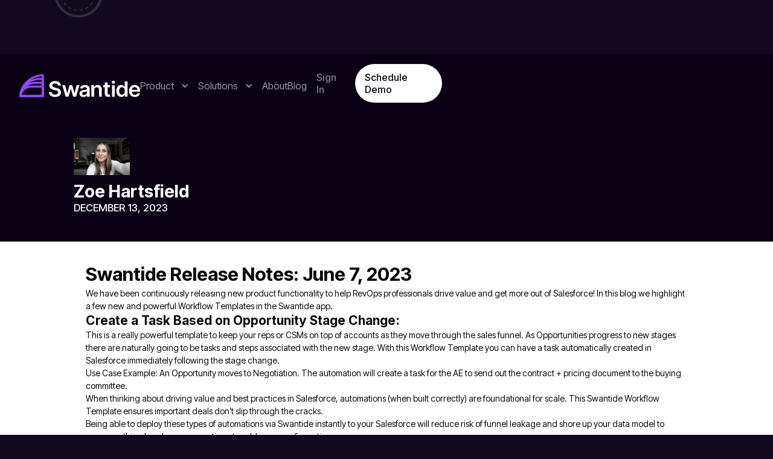

--- FILE ---
content_type: text/html
request_url: https://www.swantide.com/blog/swantide-release-notes-june-7-2023
body_size: 7078
content:
<!DOCTYPE html><!-- Last Published: Fri Dec 19 2025 20:05:29 GMT+0000 (Coordinated Universal Time) --><html data-wf-domain="www.swantide.com" data-wf-page="6579f8ce810a02b52665c580" data-wf-site="656e9b773092b4ed202bafa6" lang="en" data-wf-collection="6579f8ce810a02b52665c524" data-wf-item-slug="swantide-release-notes-june-7-2023"><head><meta charset="utf-8"/><title>Swantide Release Notes: June 7, 2023</title><meta content="Day 3 of Swantide Release Week is all about leveraging automation to stay on top of deals. Check out these Workflow Template releases to stop funnel leaks!" name="description"/><meta content="Swantide Release Notes: June 7, 2023" property="og:title"/><meta content="Day 3 of Swantide Release Week is all about leveraging automation to stay on top of deals. Check out these Workflow Template releases to stop funnel leaks!" property="og:description"/><meta content="https://cdn.prod.website-files.com/656e9b773092b4ed202bafc5/656e9b773092b4ed202bb212_Blog%20header%20(4).jpg" property="og:image"/><meta content="Swantide Release Notes: June 7, 2023" property="twitter:title"/><meta content="Day 3 of Swantide Release Week is all about leveraging automation to stay on top of deals. Check out these Workflow Template releases to stop funnel leaks!" property="twitter:description"/><meta content="https://cdn.prod.website-files.com/656e9b773092b4ed202bafc5/656e9b773092b4ed202bb212_Blog%20header%20(4).jpg" property="twitter:image"/><meta property="og:type" content="website"/><meta content="summary_large_image" name="twitter:card"/><meta content="width=device-width, initial-scale=1" name="viewport"/><link href="https://cdn.prod.website-files.com/656e9b773092b4ed202bafa6/css/swantide-website-8a1c20f5-4d64f1345faf6.webflow.shared.492594c6c.css" rel="stylesheet" type="text/css"/><link href="https://fonts.googleapis.com" rel="preconnect"/><link href="https://fonts.gstatic.com" rel="preconnect" crossorigin="anonymous"/><script src="https://ajax.googleapis.com/ajax/libs/webfont/1.6.26/webfont.js" type="text/javascript"></script><script type="text/javascript">WebFont.load({  google: {    families: ["Open Sans:300,300italic,400,400italic,600,600italic,700,700italic,800,800italic","Inter:300,regular,500,600,700,800","Secular One:regular","Inter Tight:100,200,300,regular,500,600,700,800,900,100italic,200italic,300italic,italic,500italic,600italic,700italic,800italic,900italic"]  }});</script><script type="text/javascript">!function(o,c){var n=c.documentElement,t=" w-mod-";n.className+=t+"js",("ontouchstart"in o||o.DocumentTouch&&c instanceof DocumentTouch)&&(n.className+=t+"touch")}(window,document);</script><link href="https://cdn.prod.website-files.com/656e9b773092b4ed202bafa6/656e9b773092b4ed202bb014_Group%201486.png" rel="shortcut icon" type="image/x-icon"/><link href="https://cdn.prod.website-files.com/656e9b773092b4ed202bafa6/656e9b773092b4ed202bb013_Group%201486%20copy.png" rel="apple-touch-icon"/><script async="" src="https://www.googletagmanager.com/gtag/js?id=G-FKGGVKNKE6"></script><script type="text/javascript">window.dataLayer = window.dataLayer || [];function gtag(){dataLayer.push(arguments);}gtag('set', 'developer_id.dZGVlNj', true);gtag('js', new Date());gtag('config', 'G-FKGGVKNKE6');</script><!-- Google tag (gtag.js) -->
<script async src="https://www.googletagmanager.com/gtag/js?id=G-5ND3DL2EQ0"></script>
<script>
  window.dataLayer = window.dataLayer || [];
  function gtag(){dataLayer.push(arguments);}
  gtag('js', new Date());

  gtag('config', 'G-5ND3DL2EQ0');
</script>
<meta name="viewport" content="width=device-width, initial-scale=1.0">
<script defer="True" src="https://guidebar-backend-727ab3a68ba9.herokuapp.com/install/swantide"></script>
<!-- Google tag (gtag.js) -->
<script async src="https://www.googletagmanager.com/gtag/js?id=AW-11350575030"></script>
<script>
  window.dataLayer = window.dataLayer || [];
  function gtag(){dataLayer.push(arguments);}
  gtag('js', new Date());

  gtag('config', 'AW-11350575030');
</script></head><body class="body"><div class="page-wrapper"><div class="header"><div class="padding-global header"><div class="div-block-21"><div class="navigation_wrapper"><div id="w-node-_5360d284-ef0b-475d-25d3-ba032ae54807-ea973627" class="navigation_element-wrapper"><a href="/" class="logo-wrapper w-inline-block"><img src="https://cdn.prod.website-files.com/656e9b773092b4ed202bafa6/656e9e8c6a78a527d2236d55_logo_colored.svg" loading="lazy" alt="" class="logo"/></a><div id="burger-menu" data-w-id="5360d284-ef0b-475d-25d3-ba032ae5480a" data-is-ix2-target="1" class="lottie-animation" data-animation-type="lottie" data-src="https://cdn.prod.website-files.com/656d7ae7b9b0c10251e9b8b1/656dfcd895d18efc32203faf_burger-menu.json" data-loop="0" data-direction="1" data-autoplay="0" data-renderer="svg" data-default-duration="0.3" data-duration="0"></div></div><div id="w-node-_5360d284-ef0b-475d-25d3-ba032ae5480b-ea973627" class="navigation"><div class="navigation-buttons"><div data-hover="true" data-delay="0" class="dropdown-2 w-dropdown"><div class="dropdown-toggle-2-copy w-dropdown-toggle"><div class="icon-5 w-icon-dropdown-toggle"></div><div Text="Solution" class="text-block-48">Product</div></div><nav class="dropdown-list-2 w-dropdown-list"><a href="/ai-assistant" class="dropdown-link-4 w-dropdown-link">AI Assistant</a><a href="/automated-documentation" class="dropdown-link-4 w-dropdown-link">AI Documentation</a><a href="/ai-admin-beta" class="dropdown-link-4 w-dropdown-link">AI Admin</a><a href="/create-workflow-library" class="dropdown-link-4 w-dropdown-link">Create a Workflow Library</a></nav></div><div data-hover="true" data-delay="0" class="w-dropdown"><div class="dropdown-toggle-3 w-dropdown-toggle"><div class="icon-5 w-icon-dropdown-toggle"></div><div class="text-block-48">Solutions</div></div><nav class="dropdown-list-3 w-dropdown-list"><a href="/swantide-for-admins" class="dropdown-link-4 w-dropdown-link">Admins</a><a href="/swantide-for-partners" class="dropdown-link-4 w-dropdown-link">SIs</a><a href="/swantide-for-isvs" class="dropdown-link-4 w-dropdown-link">ISVs</a><a href="/swantide-for-revops" class="dropdown-link-4 w-dropdown-link">RevOps</a></nav></div><a href="/about" class="navigation-button w-inline-block"><div>About</div></a><a href="/blog" class="navigation-button w-inline-block"><div>Blog</div></a></div></div><div id="w-node-_2fa097ca-6140-c5ff-a868-cb11d8bda285-ea973627" class="navigation navigation-mobile"><div class="navigation-buttons"><h3 data-w-id="5b6617ac-0ef5-8db7-3981-fbf1644d2649" class="heading-12">Product</h3><a href="/ai-assistant" class="navigation-button sub-nav-product w-inline-block"><div class="text-block-55">AI Assistant</div></a><a href="/create-workflow-library" class="navigation-button sub-nav-product w-inline-block"><div>Create a Workflow Library</div></a><a href="/ai-admin-beta" class="navigation-button sub-nav-product w-inline-block"><div>AI Admin</div></a><a href="/automated-documentation" class="navigation-button sub-nav-product w-inline-block"><div>AI Documentation</div></a><h3 data-w-id="386ecd1a-b072-be41-a80c-7673af91c261" class="heading-12">Solutions</h3><a href="/swantide-for-admins" class="navigation-button sub-nav-solution w-inline-block"><div>Admins</div></a><a href="/swantide-for-partners" class="navigation-button sub-nav-solution w-inline-block"><div>SIs</div></a><a href="/swantide-for-isvs" class="navigation-button sub-nav-solution w-inline-block"><div>ISVs</div></a><a href="/swantide-for-revops" class="navigation-button sub-nav-solution w-inline-block"><div>RevOps</div></a><a href="/customer-story/anrok" class="navigation-button sub-nav-customer w-inline-block"><div>Anrok</div></a><a href="/vareto-customer-story" class="navigation-button sub-nav-customer w-inline-block"><div>Vareto</div></a><a href="/customer-story/openphone" class="navigation-button sub-nav-customer w-inline-block"><div>OpenPhone</div></a><a href="/customer-story/skyflow" class="navigation-button sub-nav-customer w-inline-block"><div>Skyflow</div></a><div class="div nav-spacer"></div><a href="/about" class="navigation-button w-inline-block"><div>About</div></a><a href="/blog" class="navigation-button w-inline-block"><div>Blog</div></a></div></div><div id="w-node-_5360d284-ef0b-475d-25d3-ba032ae5482e-ea973627" class="navigation_element-wrapper is-right"><a href="https://app.swantide.com/" target="_blank" class="button is-secondary-button is-outlined w-button">Sign In</a><a href="https://calendly.com/ryan-1385/30min" target="_blank" class="button is-secondary-button is-white w-button">Schedule Demo</a></div></div></div></div></div><div class="main-wrapper"><div class="b-container rel-1"></div><div class="w-layout-blockcontainer b-container rel-1 w-container"><h1 class="blogheader-3">Swantide Release Notes: June 7, 2023</h1><div class="flex-header-top-case blog"><div class="w-layout-blockcontainer w-container"><div class="w-dyn-list"><div role="list" class="w-dyn-items"><div role="listitem" class="w-dyn-item"><div><img src="https://cdn.prod.website-files.com/656e9b773092b4ed202bafc5/656e9b773092b4ed202bb202_D5E548B2-495B-423E-904E-936EE4C4B6C7.jpeg" loading="lazy" width="93" alt="" sizes="93px" srcset="https://cdn.prod.website-files.com/656e9b773092b4ed202bafc5/656e9b773092b4ed202bb202_D5E548B2-495B-423E-904E-936EE4C4B6C7-p-500.jpeg 500w, https://cdn.prod.website-files.com/656e9b773092b4ed202bafc5/656e9b773092b4ed202bb202_D5E548B2-495B-423E-904E-936EE4C4B6C7-p-800.jpeg 800w, https://cdn.prod.website-files.com/656e9b773092b4ed202bafc5/656e9b773092b4ed202bb202_D5E548B2-495B-423E-904E-936EE4C4B6C7-p-1080.jpeg 1080w, https://cdn.prod.website-files.com/656e9b773092b4ed202bafc5/656e9b773092b4ed202bb202_D5E548B2-495B-423E-904E-936EE4C4B6C7-p-1600.jpeg 1600w, https://cdn.prod.website-files.com/656e9b773092b4ed202bafc5/656e9b773092b4ed202bb202_D5E548B2-495B-423E-904E-936EE4C4B6C7.jpeg 1616w" class="blogimagenew"/><h3 class="author-head">Zoe Hartsfield</h3></div></div></div></div><div class="sm-date-blog">December 13, 2023</div></div><div class="blog-content"></div><div class="img-blog-rightholder"><img loading="lazy" src="" alt="" class="blog-header-img"/></div><div class="autho-profile"><div class="profile-top-blck"></div></div></div></div><div class="b-container rel-1"></div><div data-w-id="346501c3-d274-2b1c-f3fe-c5456b77d345" class="body-section"><div class="blogsection"><div class="blog-container"><div class="list-wrap hide"><div class="list-flx"><div class="list-style-img"><img src="https://cdn.prod.website-files.com/6349a8d159a2b6e1adad0e6a/6349a8d159a2b64129ad0f25_exclamation%20icon.svg" loading="lazy" alt=""/></div><div>you notice your sales data is out of date</div></div><div class="list-flx"><div class="list-style-img"><img src="https://cdn.prod.website-files.com/6349a8d159a2b6e1adad0e6a/6349a8d159a2b64129ad0f25_exclamation%20icon.svg" loading="lazy" alt=""/></div><div class="lst-content">you feel like you lack clarity on current pipeline</div></div><div class="list-flx"><div class="list-style-img"><img src="https://cdn.prod.website-files.com/6349a8d159a2b6e1adad0e6a/6349a8d159a2b64129ad0f25_exclamation%20icon.svg" loading="lazy" alt=""/></div><div class="lst-content">you want to see reports on booked and forecasted revenue but can’t</div></div><div class="list-flx"><div class="list-style-img"><img src="https://cdn.prod.website-files.com/6349a8d159a2b6e1adad0e6a/6349a8d159a2b64129ad0f25_exclamation%20icon.svg" loading="lazy" alt=""/></div><div class="lst-content">you missed an important action item for a potential customer</div></div><div class="list-flx"><div class="list-style-img"><img src="https://cdn.prod.website-files.com/6349a8d159a2b6e1adad0e6a/6349a8d159a2b64129ad0f25_exclamation%20icon.svg" loading="lazy" alt=""/></div><div class="lst-content">you expanded your sales team and it’s hard to see who owns what account</div></div><div class="list-flx"><div class="list-style-img"><img src="https://cdn.prod.website-files.com/6349a8d159a2b6e1adad0e6a/6349a8d159a2b64129ad0f25_exclamation%20icon.svg" loading="lazy" alt=""/></div><div class="lst-content">you’re seeing duplicates in the data</div></div></div><div class="list-wrap hide"><div class="list-flx"><div class="list-style-img"><img src="https://cdn.prod.website-files.com/6349a8d159a2b6e1adad0e6a/6349a8d159a2b66c8dad0f4d_lis-icon-1.svg" loading="lazy" alt=""/></div><div>What does “CRM set up” mean/involve?</div></div><div class="list-flx"><div class="list-style-img"><img src="https://cdn.prod.website-files.com/6349a8d159a2b6e1adad0e6a/6349a8d159a2b66c8dad0f4d_lis-icon-1.svg" loading="lazy" alt=""/></div><div class="lst-content">When is the best time to set up your CRM and why?</div></div><div class="list-flx"><div class="list-style-img"><img src="https://cdn.prod.website-files.com/6349a8d159a2b6e1adad0e6a/6349a8d159a2b66c8dad0f4d_lis-icon-1.svg" loading="lazy" alt=""/></div><div class="lst-content">What are the costs if you wait?</div></div><div class="list-flx"><div class="list-style-img"><img src="https://cdn.prod.website-files.com/6349a8d159a2b6e1adad0e6a/6349a8d159a2b66c8dad0f4d_lis-icon-1.svg" loading="lazy" alt=""/></div><div class="lst-content">What are the benefits if you move quickly?</div></div><div class="list-flx"><div class="list-style-img"><img src="https://cdn.prod.website-files.com/6349a8d159a2b6e1adad0e6a/6349a8d159a2b66c8dad0f4d_lis-icon-1.svg" loading="lazy" alt=""/></div><div class="lst-content">How do most companies implement their CRM?</div></div><div class="list-flx"><div class="list-style-img"><img src="https://cdn.prod.website-files.com/6349a8d159a2b6e1adad0e6a/6349a8d159a2b66c8dad0f4d_lis-icon-1.svg" loading="lazy" alt=""/></div><div class="lst-content">Should you get Salesforce or another CRM?</div></div></div><div class="career-richtext blog-text w-richtext"><h1>Swantide Release Notes: June 7, 2023</h1><p>We have been continuously releasing new product functionality to help RevOps professionals drive value and get more out of Salesforce! In this blog we highlight a few new and powerful Workflow Templates in the Swantide app.</p><h3><strong>Create a Task Based on Opportunity Stage Change:</strong></h3><p>This is a really powerful template to keep your reps or CSMs on top of accounts as they move through the sales funnel. As Opportunities progress to new stages there are naturally going to be tasks and steps associated with the new stage. With this Workflow Template you can have a task automatically created in Salesforce immediately following the stage change.</p><p>Use Case Example: An Opportunity moves to Negotiation. The automation will create a task for the AE to send out the contract + pricing document to the buying committee. </p><p>When thinking about driving value and best practices in Salesforce, automations (when built correctly) are foundational for scale. This Swantide Workflow Template ensures important deals don’t slip through the cracks. </p><p>Being able to deploy these types of automations via Swantide instantly to your Salesforce will reduce risk of funnel leakage and shore up your data model to ensure nothing breaks as you continue to add more configuration.<br/></p><h3><strong>Send an Email Notification to Opportunity Owners X Days Before it’s Close Date:</strong><br/></h3><p>This Workflow Template creates a seamless way to notify the Opportunity Owner based on a certain number of days before the designated Close Date. This valuable feature ensures that the owner receives timely reminders to take necessary actions or consider extending the Close Date, if required.</p><p>We’ll illustrate how it works with an example: In the attached screenshot, you&#x27;ll notice a variable prompt labeled<em> &quot;How many days prior to the Opportunity Close date should an email be sent to the owner?&quot;</em> Here, you can easily enter the number &quot;20&quot; to set up an email reminder that goes out 20 days before the Opportunity Close Date.<br/></p><p>For instance, if an Opportunity has a Close Date set to January 30th, the Swantide Workflow will send an email notification on January 10th at 9:00 AM to the Opportunity Owner, promptly alerting them that the current Opportunity Close Date is rapidly approaching.</p><figure class="w-richtext-align-center w-richtext-figure-type-image"><div><img src="https://cdn.prod.website-files.com/656e9b773092b4ed202bafc5/656e9b773092b4ed202bb20f_example.png" loading="lazy" alt=""/></div><figcaption>Workflow Templates</figcaption></figure><p>‍<br/></p><p>By integrating the Swantide Workflow into your existing processes, you can significantly enhance communication and ensure that your reps are well-informed and on track throughout the Opportunity lifecycle.<br/></p><p>These Workflow Templates are customizable and can be quickly deployed into your instance to support your Sales and CS teams while they’re working deals and Opportunities via Swantide. <br/></p><p>If you need help driving speed and best practices in your Salesforce configuration, <a href="https://www.swantide.com/contact?utm_medium=blog&amp;utm_source=website&amp;utm_content=June-7-release">we’d love to chat</a> with you and see how we can help. </p><p>‍</p></div></div><div data-w-id="f406160a-22cf-f203-ac07-4c1bcbc45e68" style="opacity:0" class="share-block"><div class="share-sm-top"></div><div class="w-embed"></div><div class="w-embed"></div><div class="w-embed"></div></div></div><section class="email-section"><div class="b-container w-container"><div class="wrap-salesforce"><h2 class="h1">Get Swantide updates, tips and insights delivered straight to your inbox</h2><div class="form-block w-form"><form id="email-form" name="email-form" data-name="Email Form" method="post" class="form" data-wf-page-id="6579f8ce810a02b52665c580" data-wf-element-id="d2caa810-2af7-bdc5-397c-815b884c8b81"><input class="input w-input" maxlength="256" name="Email" data-name="Email" placeholder="Your email address" type="email" id="Email" required=""/><div class="submitbutton"><input type="submit" data-wait="" class="submit-button-2 w-button" value="⮕"/></div></form><div class="success-message-2 w-form-done"><div class="text-block-26">Thank you! Your submission has been received!</div></div><div class="w-form-fail"><div>Oops! Something went wrong while submitting the form.</div></div></div></div></div><div class="insight-circles"><div class="inner-insightcircle"><div class="pattern-circles"></div></div></div><div class="b-container w-container"></div></section></div><div class="spacer"><img src="https://cdn.prod.website-files.com/656e9b773092b4ed202bafa6/656e9e8b6a78a527d2236d43_Divider.svg" loading="lazy" alt="" class="divider is-top"/></div></div><div class="footer"><div class="padding-global"><div class="container-default"><div class="footer_wrapper"><div class="navigation_footer-wrapper"><div class="navigation_element-wrapper"><a href="/" class="logo-wrapper is-footer-logo w-inline-block"><img src="https://cdn.prod.website-files.com/656e9b773092b4ed202bafa6/656e9e8c6a78a527d2236d54_logo_monochrome.svg" loading="lazy" alt="" class="logo is-footer-logo"/></a></div><div class="navigation-buttons"><a href="/about" class="navigation-button w-inline-block"><div class="text-size-default">About</div></a><a href="/contact" class="navigation-button w-inline-block"><div class="text-size-default">Contact us</div></a><a href="/blog" class="navigation-button w-inline-block"><div class="text-size-default">Blog</div></a><a href="/privacy" class="navigation-button w-inline-block"><div class="text-size-default">Privacy Policy</div></a><a href="/press" class="navigation-button w-inline-block"><div class="text-size-default">Press</div></a><a href="/careers" class="navigation-button w-inline-block"><div class="text-size-default">Careers</div></a></div><div class="navigation_element-wrapper is-right"><a href="https://calendly.com/taylor-swantide/30min?month=2024-02" class="button is-secondary-button w-button">Schedule Demo</a></div></div><div class="footer_second-section"><div class="text-size-small is-secondary">Copyright © 2023 Swantide. All rights reserved</div><div id="w-node-_9c4a5fcb-ed1c-4104-1c3c-7ed5a504bc11-a504bbf4" class="social-icons-wrapper"><a href="https://www.linkedin.com/company/swantide" class="social-icon w-inline-block"><div class="icon-embed-xsmall w-embed"><svg xmlns="http://www.w3.org/2000/svg" width="100%" height="100%" viewBox="0 0 24 24" fill="none" preserveAspectRatio="xMidYMid meet" aria-hidden="true" role="img">
<path d="M19 3.00049C19.5304 3.00049 20.0392 3.2112 20.4142 3.58627C20.7893 3.96135 21 4.47006 21 5.00049V19.0005C21 19.5309 20.7893 20.0396 20.4142 20.4147C20.0392 20.7898 19.5304 21.0005 19 21.0005H5C4.46957 21.0005 3.96086 20.7898 3.58579 20.4147C3.21071 20.0396 3 19.5309 3 19.0005V5.00049C3 4.47006 3.21071 3.96135 3.58579 3.58627C3.96086 3.2112 4.46957 3.00049 5 3.00049H19ZM18.5 18.5005V13.2005C18.5 12.3359 18.1565 11.5067 17.5452 10.8953C16.9338 10.284 16.1046 9.94049 15.24 9.94049C14.39 9.94049 13.4 10.4605 12.92 11.2405V10.1305H10.13V18.5005H12.92V13.5705C12.92 12.8005 13.54 12.1705 14.31 12.1705C14.6813 12.1705 15.0374 12.318 15.3 12.5805C15.5625 12.8431 15.71 13.1992 15.71 13.5705V18.5005H18.5ZM6.88 8.56049C7.32557 8.56049 7.75288 8.38349 8.06794 8.06843C8.383 7.75337 8.56 7.32605 8.56 6.88049C8.56 5.95049 7.81 5.19049 6.88 5.19049C6.43179 5.19049 6.00193 5.36854 5.68499 5.68548C5.36805 6.00241 5.19 6.43227 5.19 6.88049C5.19 7.81049 5.95 8.56049 6.88 8.56049ZM8.27 18.5005V10.1305H5.5V18.5005H8.27Z" fill="currentcolor"/>
</svg></div></a></div></div></div></div></div></div></div><script src="https://d3e54v103j8qbb.cloudfront.net/js/jquery-3.5.1.min.dc5e7f18c8.js?site=656e9b773092b4ed202bafa6" type="text/javascript" integrity="sha256-9/aliU8dGd2tb6OSsuzixeV4y/faTqgFtohetphbbj0=" crossorigin="anonymous"></script><script src="https://cdn.prod.website-files.com/656e9b773092b4ed202bafa6/js/webflow.schunk.e0c428ff9737f919.js" type="text/javascript"></script><script src="https://cdn.prod.website-files.com/656e9b773092b4ed202bafa6/js/webflow.517c9008.43e0a3746ae5c074.js" type="text/javascript"></script><script type="text/javascript">
_linkedin_partner_id = "3372332";
window._linkedin_data_partner_ids = window._linkedin_data_partner_ids || [];
window._linkedin_data_partner_ids.push(_linkedin_partner_id);
</script><script type="text/javascript">
(function(l) {
if (!l){window.lintrk = function(a,b){window.lintrk.q.push([a,b])};
window.lintrk.q=[]}
var s = document.getElementsByTagName("script")[0];
var b = document.createElement("script");
b.type = "text/javascript";b.async = true;
b.src = "https://snap.licdn.com/li.lms-analytics/insight.min.js";
s.parentNode.insertBefore(b, s);})(window.lintrk);
</script>
<noscript>
<img height="1" width="1" style="display:none;" alt="" src="https://px.ads.linkedin.com/collect/?pid=3372332&fmt=gif" />
</noscript>

<script type="text/javascript">
  $('#burger-menu').on('click', function() {
    $('.page-wrapper').toggleClass('nav-open');
  	$('.navigation-mobile').toggleClass('open');
  });
</script></body></html>

--- FILE ---
content_type: text/css
request_url: https://cdn.prod.website-files.com/656e9b773092b4ed202bafa6/css/swantide-website-8a1c20f5-4d64f1345faf6.webflow.shared.492594c6c.css
body_size: 38202
content:
html {
  -webkit-text-size-adjust: 100%;
  -ms-text-size-adjust: 100%;
  font-family: sans-serif;
}

body {
  margin: 0;
}

article, aside, details, figcaption, figure, footer, header, hgroup, main, menu, nav, section, summary {
  display: block;
}

audio, canvas, progress, video {
  vertical-align: baseline;
  display: inline-block;
}

audio:not([controls]) {
  height: 0;
  display: none;
}

[hidden], template {
  display: none;
}

a {
  background-color: #0000;
}

a:active, a:hover {
  outline: 0;
}

abbr[title] {
  border-bottom: 1px dotted;
}

b, strong {
  font-weight: bold;
}

dfn {
  font-style: italic;
}

h1 {
  margin: .67em 0;
  font-size: 2em;
}

mark {
  color: #000;
  background: #ff0;
}

small {
  font-size: 80%;
}

sub, sup {
  vertical-align: baseline;
  font-size: 75%;
  line-height: 0;
  position: relative;
}

sup {
  top: -.5em;
}

sub {
  bottom: -.25em;
}

img {
  border: 0;
}

svg:not(:root) {
  overflow: hidden;
}

hr {
  box-sizing: content-box;
  height: 0;
}

pre {
  overflow: auto;
}

code, kbd, pre, samp {
  font-family: monospace;
  font-size: 1em;
}

button, input, optgroup, select, textarea {
  color: inherit;
  font: inherit;
  margin: 0;
}

button {
  overflow: visible;
}

button, select {
  text-transform: none;
}

button, html input[type="button"], input[type="reset"] {
  -webkit-appearance: button;
  cursor: pointer;
}

button[disabled], html input[disabled] {
  cursor: default;
}

button::-moz-focus-inner, input::-moz-focus-inner {
  border: 0;
  padding: 0;
}

input {
  line-height: normal;
}

input[type="checkbox"], input[type="radio"] {
  box-sizing: border-box;
  padding: 0;
}

input[type="number"]::-webkit-inner-spin-button, input[type="number"]::-webkit-outer-spin-button {
  height: auto;
}

input[type="search"] {
  -webkit-appearance: none;
}

input[type="search"]::-webkit-search-cancel-button, input[type="search"]::-webkit-search-decoration {
  -webkit-appearance: none;
}

legend {
  border: 0;
  padding: 0;
}

textarea {
  overflow: auto;
}

optgroup {
  font-weight: bold;
}

table {
  border-collapse: collapse;
  border-spacing: 0;
}

td, th {
  padding: 0;
}

@font-face {
  font-family: webflow-icons;
  src: url("[data-uri]") format("truetype");
  font-weight: normal;
  font-style: normal;
}

[class^="w-icon-"], [class*=" w-icon-"] {
  speak: none;
  font-variant: normal;
  text-transform: none;
  -webkit-font-smoothing: antialiased;
  -moz-osx-font-smoothing: grayscale;
  font-style: normal;
  font-weight: normal;
  line-height: 1;
  font-family: webflow-icons !important;
}

.w-icon-slider-right:before {
  content: "";
}

.w-icon-slider-left:before {
  content: "";
}

.w-icon-nav-menu:before {
  content: "";
}

.w-icon-arrow-down:before, .w-icon-dropdown-toggle:before {
  content: "";
}

.w-icon-file-upload-remove:before {
  content: "";
}

.w-icon-file-upload-icon:before {
  content: "";
}

* {
  box-sizing: border-box;
}

html {
  height: 100%;
}

body {
  color: #333;
  background-color: #fff;
  min-height: 100%;
  margin: 0;
  font-family: Arial, sans-serif;
  font-size: 14px;
  line-height: 20px;
}

img {
  vertical-align: middle;
  max-width: 100%;
  display: inline-block;
}

html.w-mod-touch * {
  background-attachment: scroll !important;
}

.w-block {
  display: block;
}

.w-inline-block {
  max-width: 100%;
  display: inline-block;
}

.w-clearfix:before, .w-clearfix:after {
  content: " ";
  grid-area: 1 / 1 / 2 / 2;
  display: table;
}

.w-clearfix:after {
  clear: both;
}

.w-hidden {
  display: none;
}

.w-button {
  color: #fff;
  line-height: inherit;
  cursor: pointer;
  background-color: #3898ec;
  border: 0;
  border-radius: 0;
  padding: 9px 15px;
  text-decoration: none;
  display: inline-block;
}

input.w-button {
  -webkit-appearance: button;
}

html[data-w-dynpage] [data-w-cloak] {
  color: #0000 !important;
}

.w-code-block {
  margin: unset;
}

pre.w-code-block code {
  all: inherit;
}

.w-optimization {
  display: contents;
}

.w-webflow-badge, .w-webflow-badge > img {
  box-sizing: unset;
  width: unset;
  height: unset;
  max-height: unset;
  max-width: unset;
  min-height: unset;
  min-width: unset;
  margin: unset;
  padding: unset;
  float: unset;
  clear: unset;
  border: unset;
  border-radius: unset;
  background: unset;
  background-image: unset;
  background-position: unset;
  background-size: unset;
  background-repeat: unset;
  background-origin: unset;
  background-clip: unset;
  background-attachment: unset;
  background-color: unset;
  box-shadow: unset;
  transform: unset;
  direction: unset;
  font-family: unset;
  font-weight: unset;
  color: unset;
  font-size: unset;
  line-height: unset;
  font-style: unset;
  font-variant: unset;
  text-align: unset;
  letter-spacing: unset;
  -webkit-text-decoration: unset;
  text-decoration: unset;
  text-indent: unset;
  text-transform: unset;
  list-style-type: unset;
  text-shadow: unset;
  vertical-align: unset;
  cursor: unset;
  white-space: unset;
  word-break: unset;
  word-spacing: unset;
  word-wrap: unset;
  transition: unset;
}

.w-webflow-badge {
  white-space: nowrap;
  cursor: pointer;
  box-shadow: 0 0 0 1px #0000001a, 0 1px 3px #0000001a;
  visibility: visible !important;
  opacity: 1 !important;
  z-index: 2147483647 !important;
  color: #aaadb0 !important;
  overflow: unset !important;
  background-color: #fff !important;
  border-radius: 3px !important;
  width: auto !important;
  height: auto !important;
  margin: 0 !important;
  padding: 6px !important;
  font-size: 12px !important;
  line-height: 14px !important;
  text-decoration: none !important;
  display: inline-block !important;
  position: fixed !important;
  inset: auto 12px 12px auto !important;
  transform: none !important;
}

.w-webflow-badge > img {
  position: unset;
  visibility: unset !important;
  opacity: 1 !important;
  vertical-align: middle !important;
  display: inline-block !important;
}

h1, h2, h3, h4, h5, h6 {
  margin-bottom: 10px;
  font-weight: bold;
}

h1 {
  margin-top: 20px;
  font-size: 38px;
  line-height: 44px;
}

h2 {
  margin-top: 20px;
  font-size: 32px;
  line-height: 36px;
}

h3 {
  margin-top: 20px;
  font-size: 24px;
  line-height: 30px;
}

h4 {
  margin-top: 10px;
  font-size: 18px;
  line-height: 24px;
}

h5 {
  margin-top: 10px;
  font-size: 14px;
  line-height: 20px;
}

h6 {
  margin-top: 10px;
  font-size: 12px;
  line-height: 18px;
}

p {
  margin-top: 0;
  margin-bottom: 10px;
}

blockquote {
  border-left: 5px solid #e2e2e2;
  margin: 0 0 10px;
  padding: 10px 20px;
  font-size: 18px;
  line-height: 22px;
}

figure {
  margin: 0 0 10px;
}

figcaption {
  text-align: center;
  margin-top: 5px;
}

ul, ol {
  margin-top: 0;
  margin-bottom: 10px;
  padding-left: 40px;
}

.w-list-unstyled {
  padding-left: 0;
  list-style: none;
}

.w-embed:before, .w-embed:after {
  content: " ";
  grid-area: 1 / 1 / 2 / 2;
  display: table;
}

.w-embed:after {
  clear: both;
}

.w-video {
  width: 100%;
  padding: 0;
  position: relative;
}

.w-video iframe, .w-video object, .w-video embed {
  border: none;
  width: 100%;
  height: 100%;
  position: absolute;
  top: 0;
  left: 0;
}

fieldset {
  border: 0;
  margin: 0;
  padding: 0;
}

button, [type="button"], [type="reset"] {
  cursor: pointer;
  -webkit-appearance: button;
  border: 0;
}

.w-form {
  margin: 0 0 15px;
}

.w-form-done {
  text-align: center;
  background-color: #ddd;
  padding: 20px;
  display: none;
}

.w-form-fail {
  background-color: #ffdede;
  margin-top: 10px;
  padding: 10px;
  display: none;
}

label {
  margin-bottom: 5px;
  font-weight: bold;
  display: block;
}

.w-input, .w-select {
  color: #333;
  vertical-align: middle;
  background-color: #fff;
  border: 1px solid #ccc;
  width: 100%;
  height: 38px;
  margin-bottom: 10px;
  padding: 8px 12px;
  font-size: 14px;
  line-height: 1.42857;
  display: block;
}

.w-input::placeholder, .w-select::placeholder {
  color: #999;
}

.w-input:focus, .w-select:focus {
  border-color: #3898ec;
  outline: 0;
}

.w-input[disabled], .w-select[disabled], .w-input[readonly], .w-select[readonly], fieldset[disabled] .w-input, fieldset[disabled] .w-select {
  cursor: not-allowed;
}

.w-input[disabled]:not(.w-input-disabled), .w-select[disabled]:not(.w-input-disabled), .w-input[readonly], .w-select[readonly], fieldset[disabled]:not(.w-input-disabled) .w-input, fieldset[disabled]:not(.w-input-disabled) .w-select {
  background-color: #eee;
}

textarea.w-input, textarea.w-select {
  height: auto;
}

.w-select {
  background-color: #f3f3f3;
}

.w-select[multiple] {
  height: auto;
}

.w-form-label {
  cursor: pointer;
  margin-bottom: 0;
  font-weight: normal;
  display: inline-block;
}

.w-radio {
  margin-bottom: 5px;
  padding-left: 20px;
  display: block;
}

.w-radio:before, .w-radio:after {
  content: " ";
  grid-area: 1 / 1 / 2 / 2;
  display: table;
}

.w-radio:after {
  clear: both;
}

.w-radio-input {
  float: left;
  margin: 3px 0 0 -20px;
  line-height: normal;
}

.w-file-upload {
  margin-bottom: 10px;
  display: block;
}

.w-file-upload-input {
  opacity: 0;
  z-index: -100;
  width: .1px;
  height: .1px;
  position: absolute;
  overflow: hidden;
}

.w-file-upload-default, .w-file-upload-uploading, .w-file-upload-success {
  color: #333;
  display: inline-block;
}

.w-file-upload-error {
  margin-top: 10px;
  display: block;
}

.w-file-upload-default.w-hidden, .w-file-upload-uploading.w-hidden, .w-file-upload-error.w-hidden, .w-file-upload-success.w-hidden {
  display: none;
}

.w-file-upload-uploading-btn {
  cursor: pointer;
  background-color: #fafafa;
  border: 1px solid #ccc;
  margin: 0;
  padding: 8px 12px;
  font-size: 14px;
  font-weight: normal;
  display: flex;
}

.w-file-upload-file {
  background-color: #fafafa;
  border: 1px solid #ccc;
  flex-grow: 1;
  justify-content: space-between;
  margin: 0;
  padding: 8px 9px 8px 11px;
  display: flex;
}

.w-file-upload-file-name {
  font-size: 14px;
  font-weight: normal;
  display: block;
}

.w-file-remove-link {
  cursor: pointer;
  width: auto;
  height: auto;
  margin-top: 3px;
  margin-left: 10px;
  padding: 3px;
  display: block;
}

.w-icon-file-upload-remove {
  margin: auto;
  font-size: 10px;
}

.w-file-upload-error-msg {
  color: #ea384c;
  padding: 2px 0;
  display: inline-block;
}

.w-file-upload-info {
  padding: 0 12px;
  line-height: 38px;
  display: inline-block;
}

.w-file-upload-label {
  cursor: pointer;
  background-color: #fafafa;
  border: 1px solid #ccc;
  margin: 0;
  padding: 8px 12px;
  font-size: 14px;
  font-weight: normal;
  display: inline-block;
}

.w-icon-file-upload-icon, .w-icon-file-upload-uploading {
  width: 20px;
  margin-right: 8px;
  display: inline-block;
}

.w-icon-file-upload-uploading {
  height: 20px;
}

.w-container {
  max-width: 940px;
  margin-left: auto;
  margin-right: auto;
}

.w-container:before, .w-container:after {
  content: " ";
  grid-area: 1 / 1 / 2 / 2;
  display: table;
}

.w-container:after {
  clear: both;
}

.w-container .w-row {
  margin-left: -10px;
  margin-right: -10px;
}

.w-row:before, .w-row:after {
  content: " ";
  grid-area: 1 / 1 / 2 / 2;
  display: table;
}

.w-row:after {
  clear: both;
}

.w-row .w-row {
  margin-left: 0;
  margin-right: 0;
}

.w-col {
  float: left;
  width: 100%;
  min-height: 1px;
  padding-left: 10px;
  padding-right: 10px;
  position: relative;
}

.w-col .w-col {
  padding-left: 0;
  padding-right: 0;
}

.w-col-1 {
  width: 8.33333%;
}

.w-col-2 {
  width: 16.6667%;
}

.w-col-3 {
  width: 25%;
}

.w-col-4 {
  width: 33.3333%;
}

.w-col-5 {
  width: 41.6667%;
}

.w-col-6 {
  width: 50%;
}

.w-col-7 {
  width: 58.3333%;
}

.w-col-8 {
  width: 66.6667%;
}

.w-col-9 {
  width: 75%;
}

.w-col-10 {
  width: 83.3333%;
}

.w-col-11 {
  width: 91.6667%;
}

.w-col-12 {
  width: 100%;
}

.w-hidden-main {
  display: none !important;
}

@media screen and (max-width: 991px) {
  .w-container {
    max-width: 728px;
  }

  .w-hidden-main {
    display: inherit !important;
  }

  .w-hidden-medium {
    display: none !important;
  }

  .w-col-medium-1 {
    width: 8.33333%;
  }

  .w-col-medium-2 {
    width: 16.6667%;
  }

  .w-col-medium-3 {
    width: 25%;
  }

  .w-col-medium-4 {
    width: 33.3333%;
  }

  .w-col-medium-5 {
    width: 41.6667%;
  }

  .w-col-medium-6 {
    width: 50%;
  }

  .w-col-medium-7 {
    width: 58.3333%;
  }

  .w-col-medium-8 {
    width: 66.6667%;
  }

  .w-col-medium-9 {
    width: 75%;
  }

  .w-col-medium-10 {
    width: 83.3333%;
  }

  .w-col-medium-11 {
    width: 91.6667%;
  }

  .w-col-medium-12 {
    width: 100%;
  }

  .w-col-stack {
    width: 100%;
    left: auto;
    right: auto;
  }
}

@media screen and (max-width: 767px) {
  .w-hidden-main, .w-hidden-medium {
    display: inherit !important;
  }

  .w-hidden-small {
    display: none !important;
  }

  .w-row, .w-container .w-row {
    margin-left: 0;
    margin-right: 0;
  }

  .w-col {
    width: 100%;
    left: auto;
    right: auto;
  }

  .w-col-small-1 {
    width: 8.33333%;
  }

  .w-col-small-2 {
    width: 16.6667%;
  }

  .w-col-small-3 {
    width: 25%;
  }

  .w-col-small-4 {
    width: 33.3333%;
  }

  .w-col-small-5 {
    width: 41.6667%;
  }

  .w-col-small-6 {
    width: 50%;
  }

  .w-col-small-7 {
    width: 58.3333%;
  }

  .w-col-small-8 {
    width: 66.6667%;
  }

  .w-col-small-9 {
    width: 75%;
  }

  .w-col-small-10 {
    width: 83.3333%;
  }

  .w-col-small-11 {
    width: 91.6667%;
  }

  .w-col-small-12 {
    width: 100%;
  }
}

@media screen and (max-width: 479px) {
  .w-container {
    max-width: none;
  }

  .w-hidden-main, .w-hidden-medium, .w-hidden-small {
    display: inherit !important;
  }

  .w-hidden-tiny {
    display: none !important;
  }

  .w-col {
    width: 100%;
  }

  .w-col-tiny-1 {
    width: 8.33333%;
  }

  .w-col-tiny-2 {
    width: 16.6667%;
  }

  .w-col-tiny-3 {
    width: 25%;
  }

  .w-col-tiny-4 {
    width: 33.3333%;
  }

  .w-col-tiny-5 {
    width: 41.6667%;
  }

  .w-col-tiny-6 {
    width: 50%;
  }

  .w-col-tiny-7 {
    width: 58.3333%;
  }

  .w-col-tiny-8 {
    width: 66.6667%;
  }

  .w-col-tiny-9 {
    width: 75%;
  }

  .w-col-tiny-10 {
    width: 83.3333%;
  }

  .w-col-tiny-11 {
    width: 91.6667%;
  }

  .w-col-tiny-12 {
    width: 100%;
  }
}

.w-widget {
  position: relative;
}

.w-widget-map {
  width: 100%;
  height: 400px;
}

.w-widget-map label {
  width: auto;
  display: inline;
}

.w-widget-map img {
  max-width: inherit;
}

.w-widget-map .gm-style-iw {
  text-align: center;
}

.w-widget-map .gm-style-iw > button {
  display: none !important;
}

.w-widget-twitter {
  overflow: hidden;
}

.w-widget-twitter-count-shim {
  vertical-align: top;
  text-align: center;
  background: #fff;
  border: 1px solid #758696;
  border-radius: 3px;
  width: 28px;
  height: 20px;
  display: inline-block;
  position: relative;
}

.w-widget-twitter-count-shim * {
  pointer-events: none;
  -webkit-user-select: none;
  user-select: none;
}

.w-widget-twitter-count-shim .w-widget-twitter-count-inner {
  text-align: center;
  color: #999;
  font-family: serif;
  font-size: 15px;
  line-height: 12px;
  position: relative;
}

.w-widget-twitter-count-shim .w-widget-twitter-count-clear {
  display: block;
  position: relative;
}

.w-widget-twitter-count-shim.w--large {
  width: 36px;
  height: 28px;
}

.w-widget-twitter-count-shim.w--large .w-widget-twitter-count-inner {
  font-size: 18px;
  line-height: 18px;
}

.w-widget-twitter-count-shim:not(.w--vertical) {
  margin-left: 5px;
  margin-right: 8px;
}

.w-widget-twitter-count-shim:not(.w--vertical).w--large {
  margin-left: 6px;
}

.w-widget-twitter-count-shim:not(.w--vertical):before, .w-widget-twitter-count-shim:not(.w--vertical):after {
  content: " ";
  pointer-events: none;
  border: solid #0000;
  width: 0;
  height: 0;
  position: absolute;
  top: 50%;
  left: 0;
}

.w-widget-twitter-count-shim:not(.w--vertical):before {
  border-width: 4px;
  border-color: #75869600 #5d6c7b #75869600 #75869600;
  margin-top: -4px;
  margin-left: -9px;
}

.w-widget-twitter-count-shim:not(.w--vertical).w--large:before {
  border-width: 5px;
  margin-top: -5px;
  margin-left: -10px;
}

.w-widget-twitter-count-shim:not(.w--vertical):after {
  border-width: 4px;
  border-color: #fff0 #fff #fff0 #fff0;
  margin-top: -4px;
  margin-left: -8px;
}

.w-widget-twitter-count-shim:not(.w--vertical).w--large:after {
  border-width: 5px;
  margin-top: -5px;
  margin-left: -9px;
}

.w-widget-twitter-count-shim.w--vertical {
  width: 61px;
  height: 33px;
  margin-bottom: 8px;
}

.w-widget-twitter-count-shim.w--vertical:before, .w-widget-twitter-count-shim.w--vertical:after {
  content: " ";
  pointer-events: none;
  border: solid #0000;
  width: 0;
  height: 0;
  position: absolute;
  top: 100%;
  left: 50%;
}

.w-widget-twitter-count-shim.w--vertical:before {
  border-width: 5px;
  border-color: #5d6c7b #75869600 #75869600;
  margin-left: -5px;
}

.w-widget-twitter-count-shim.w--vertical:after {
  border-width: 4px;
  border-color: #fff #fff0 #fff0;
  margin-left: -4px;
}

.w-widget-twitter-count-shim.w--vertical .w-widget-twitter-count-inner {
  font-size: 18px;
  line-height: 22px;
}

.w-widget-twitter-count-shim.w--vertical.w--large {
  width: 76px;
}

.w-background-video {
  color: #fff;
  height: 500px;
  position: relative;
  overflow: hidden;
}

.w-background-video > video {
  object-fit: cover;
  z-index: -100;
  background-position: 50%;
  background-size: cover;
  width: 100%;
  height: 100%;
  margin: auto;
  position: absolute;
  inset: -100%;
}

.w-background-video > video::-webkit-media-controls-start-playback-button {
  -webkit-appearance: none;
  display: none !important;
}

.w-background-video--control {
  background-color: #0000;
  padding: 0;
  position: absolute;
  bottom: 1em;
  right: 1em;
}

.w-background-video--control > [hidden] {
  display: none !important;
}

.w-slider {
  text-align: center;
  clear: both;
  -webkit-tap-highlight-color: #0000;
  tap-highlight-color: #0000;
  background: #ddd;
  height: 300px;
  position: relative;
}

.w-slider-mask {
  z-index: 1;
  white-space: nowrap;
  height: 100%;
  display: block;
  position: relative;
  left: 0;
  right: 0;
  overflow: hidden;
}

.w-slide {
  vertical-align: top;
  white-space: normal;
  text-align: left;
  width: 100%;
  height: 100%;
  display: inline-block;
  position: relative;
}

.w-slider-nav {
  z-index: 2;
  text-align: center;
  -webkit-tap-highlight-color: #0000;
  tap-highlight-color: #0000;
  height: 40px;
  margin: auto;
  padding-top: 10px;
  position: absolute;
  inset: auto 0 0;
}

.w-slider-nav.w-round > div {
  border-radius: 100%;
}

.w-slider-nav.w-num > div {
  font-size: inherit;
  line-height: inherit;
  width: auto;
  height: auto;
  padding: .2em .5em;
}

.w-slider-nav.w-shadow > div {
  box-shadow: 0 0 3px #3336;
}

.w-slider-nav-invert {
  color: #fff;
}

.w-slider-nav-invert > div {
  background-color: #2226;
}

.w-slider-nav-invert > div.w-active {
  background-color: #222;
}

.w-slider-dot {
  cursor: pointer;
  background-color: #fff6;
  width: 1em;
  height: 1em;
  margin: 0 3px .5em;
  transition: background-color .1s, color .1s;
  display: inline-block;
  position: relative;
}

.w-slider-dot.w-active {
  background-color: #fff;
}

.w-slider-dot:focus {
  outline: none;
  box-shadow: 0 0 0 2px #fff;
}

.w-slider-dot:focus.w-active {
  box-shadow: none;
}

.w-slider-arrow-left, .w-slider-arrow-right {
  cursor: pointer;
  color: #fff;
  -webkit-tap-highlight-color: #0000;
  tap-highlight-color: #0000;
  -webkit-user-select: none;
  user-select: none;
  width: 80px;
  margin: auto;
  font-size: 40px;
  position: absolute;
  inset: 0;
  overflow: hidden;
}

.w-slider-arrow-left [class^="w-icon-"], .w-slider-arrow-right [class^="w-icon-"], .w-slider-arrow-left [class*=" w-icon-"], .w-slider-arrow-right [class*=" w-icon-"] {
  position: absolute;
}

.w-slider-arrow-left:focus, .w-slider-arrow-right:focus {
  outline: 0;
}

.w-slider-arrow-left {
  z-index: 3;
  right: auto;
}

.w-slider-arrow-right {
  z-index: 4;
  left: auto;
}

.w-icon-slider-left, .w-icon-slider-right {
  width: 1em;
  height: 1em;
  margin: auto;
  inset: 0;
}

.w-slider-aria-label {
  clip: rect(0 0 0 0);
  border: 0;
  width: 1px;
  height: 1px;
  margin: -1px;
  padding: 0;
  position: absolute;
  overflow: hidden;
}

.w-slider-force-show {
  display: block !important;
}

.w-dropdown {
  text-align: left;
  z-index: 900;
  margin-left: auto;
  margin-right: auto;
  display: inline-block;
  position: relative;
}

.w-dropdown-btn, .w-dropdown-toggle, .w-dropdown-link {
  vertical-align: top;
  color: #222;
  text-align: left;
  white-space: nowrap;
  margin-left: auto;
  margin-right: auto;
  padding: 20px;
  text-decoration: none;
  position: relative;
}

.w-dropdown-toggle {
  -webkit-user-select: none;
  user-select: none;
  cursor: pointer;
  padding-right: 40px;
  display: inline-block;
}

.w-dropdown-toggle:focus {
  outline: 0;
}

.w-icon-dropdown-toggle {
  width: 1em;
  height: 1em;
  margin: auto 20px auto auto;
  position: absolute;
  top: 0;
  bottom: 0;
  right: 0;
}

.w-dropdown-list {
  background: #ddd;
  min-width: 100%;
  display: none;
  position: absolute;
}

.w-dropdown-list.w--open {
  display: block;
}

.w-dropdown-link {
  color: #222;
  padding: 10px 20px;
  display: block;
}

.w-dropdown-link.w--current {
  color: #0082f3;
}

.w-dropdown-link:focus {
  outline: 0;
}

@media screen and (max-width: 767px) {
  .w-nav-brand {
    padding-left: 10px;
  }
}

.w-lightbox-backdrop {
  cursor: auto;
  letter-spacing: normal;
  text-indent: 0;
  text-shadow: none;
  text-transform: none;
  visibility: visible;
  white-space: normal;
  word-break: normal;
  word-spacing: normal;
  word-wrap: normal;
  color: #fff;
  text-align: center;
  z-index: 2000;
  opacity: 0;
  -webkit-user-select: none;
  -moz-user-select: none;
  -webkit-tap-highlight-color: transparent;
  background: #000000e6;
  outline: 0;
  font-family: Helvetica Neue, Helvetica, Ubuntu, Segoe UI, Verdana, sans-serif;
  font-size: 17px;
  font-style: normal;
  font-weight: 300;
  line-height: 1.2;
  list-style: disc;
  position: fixed;
  inset: 0;
  -webkit-transform: translate(0);
}

.w-lightbox-backdrop, .w-lightbox-container {
  -webkit-overflow-scrolling: touch;
  height: 100%;
  overflow: auto;
}

.w-lightbox-content {
  height: 100vh;
  position: relative;
  overflow: hidden;
}

.w-lightbox-view {
  opacity: 0;
  width: 100vw;
  height: 100vh;
  position: absolute;
}

.w-lightbox-view:before {
  content: "";
  height: 100vh;
}

.w-lightbox-group, .w-lightbox-group .w-lightbox-view, .w-lightbox-group .w-lightbox-view:before {
  height: 86vh;
}

.w-lightbox-frame, .w-lightbox-view:before {
  vertical-align: middle;
  display: inline-block;
}

.w-lightbox-figure {
  margin: 0;
  position: relative;
}

.w-lightbox-group .w-lightbox-figure {
  cursor: pointer;
}

.w-lightbox-img {
  width: auto;
  max-width: none;
  height: auto;
}

.w-lightbox-image {
  float: none;
  max-width: 100vw;
  max-height: 100vh;
  display: block;
}

.w-lightbox-group .w-lightbox-image {
  max-height: 86vh;
}

.w-lightbox-caption {
  text-align: left;
  text-overflow: ellipsis;
  white-space: nowrap;
  background: #0006;
  padding: .5em 1em;
  position: absolute;
  bottom: 0;
  left: 0;
  right: 0;
  overflow: hidden;
}

.w-lightbox-embed {
  width: 100%;
  height: 100%;
  position: absolute;
  inset: 0;
}

.w-lightbox-control {
  cursor: pointer;
  background-position: center;
  background-repeat: no-repeat;
  background-size: 24px;
  width: 4em;
  transition: all .3s;
  position: absolute;
  top: 0;
}

.w-lightbox-left {
  background-image: url("[data-uri]");
  display: none;
  bottom: 0;
  left: 0;
}

.w-lightbox-right {
  background-image: url("[data-uri]");
  display: none;
  bottom: 0;
  right: 0;
}

.w-lightbox-close {
  background-image: url("[data-uri]");
  background-size: 18px;
  height: 2.6em;
  right: 0;
}

.w-lightbox-strip {
  white-space: nowrap;
  padding: 0 1vh;
  line-height: 0;
  position: absolute;
  bottom: 0;
  left: 0;
  right: 0;
  overflow: auto hidden;
}

.w-lightbox-item {
  box-sizing: content-box;
  cursor: pointer;
  width: 10vh;
  padding: 2vh 1vh;
  display: inline-block;
  -webkit-transform: translate3d(0, 0, 0);
}

.w-lightbox-active {
  opacity: .3;
}

.w-lightbox-thumbnail {
  background: #222;
  height: 10vh;
  position: relative;
  overflow: hidden;
}

.w-lightbox-thumbnail-image {
  position: absolute;
  top: 0;
  left: 0;
}

.w-lightbox-thumbnail .w-lightbox-tall {
  width: 100%;
  top: 50%;
  transform: translate(0, -50%);
}

.w-lightbox-thumbnail .w-lightbox-wide {
  height: 100%;
  left: 50%;
  transform: translate(-50%);
}

.w-lightbox-spinner {
  box-sizing: border-box;
  border: 5px solid #0006;
  border-radius: 50%;
  width: 40px;
  height: 40px;
  margin-top: -20px;
  margin-left: -20px;
  animation: .8s linear infinite spin;
  position: absolute;
  top: 50%;
  left: 50%;
}

.w-lightbox-spinner:after {
  content: "";
  border: 3px solid #0000;
  border-bottom-color: #fff;
  border-radius: 50%;
  position: absolute;
  inset: -4px;
}

.w-lightbox-hide {
  display: none;
}

.w-lightbox-noscroll {
  overflow: hidden;
}

@media (min-width: 768px) {
  .w-lightbox-content {
    height: 96vh;
    margin-top: 2vh;
  }

  .w-lightbox-view, .w-lightbox-view:before {
    height: 96vh;
  }

  .w-lightbox-group, .w-lightbox-group .w-lightbox-view, .w-lightbox-group .w-lightbox-view:before {
    height: 84vh;
  }

  .w-lightbox-image {
    max-width: 96vw;
    max-height: 96vh;
  }

  .w-lightbox-group .w-lightbox-image {
    max-width: 82.3vw;
    max-height: 84vh;
  }

  .w-lightbox-left, .w-lightbox-right {
    opacity: .5;
    display: block;
  }

  .w-lightbox-close {
    opacity: .8;
  }

  .w-lightbox-control:hover {
    opacity: 1;
  }
}

.w-lightbox-inactive, .w-lightbox-inactive:hover {
  opacity: 0;
}

.w-richtext:before, .w-richtext:after {
  content: " ";
  grid-area: 1 / 1 / 2 / 2;
  display: table;
}

.w-richtext:after {
  clear: both;
}

.w-richtext[contenteditable="true"]:before, .w-richtext[contenteditable="true"]:after {
  white-space: initial;
}

.w-richtext ol, .w-richtext ul {
  overflow: hidden;
}

.w-richtext .w-richtext-figure-selected.w-richtext-figure-type-video div:after, .w-richtext .w-richtext-figure-selected[data-rt-type="video"] div:after, .w-richtext .w-richtext-figure-selected.w-richtext-figure-type-image div, .w-richtext .w-richtext-figure-selected[data-rt-type="image"] div {
  outline: 2px solid #2895f7;
}

.w-richtext figure.w-richtext-figure-type-video > div:after, .w-richtext figure[data-rt-type="video"] > div:after {
  content: "";
  display: none;
  position: absolute;
  inset: 0;
}

.w-richtext figure {
  max-width: 60%;
  position: relative;
}

.w-richtext figure > div:before {
  cursor: default !important;
}

.w-richtext figure img {
  width: 100%;
}

.w-richtext figure figcaption.w-richtext-figcaption-placeholder {
  opacity: .6;
}

.w-richtext figure div {
  color: #0000;
  font-size: 0;
}

.w-richtext figure.w-richtext-figure-type-image, .w-richtext figure[data-rt-type="image"] {
  display: table;
}

.w-richtext figure.w-richtext-figure-type-image > div, .w-richtext figure[data-rt-type="image"] > div {
  display: inline-block;
}

.w-richtext figure.w-richtext-figure-type-image > figcaption, .w-richtext figure[data-rt-type="image"] > figcaption {
  caption-side: bottom;
  display: table-caption;
}

.w-richtext figure.w-richtext-figure-type-video, .w-richtext figure[data-rt-type="video"] {
  width: 60%;
  height: 0;
}

.w-richtext figure.w-richtext-figure-type-video iframe, .w-richtext figure[data-rt-type="video"] iframe {
  width: 100%;
  height: 100%;
  position: absolute;
  top: 0;
  left: 0;
}

.w-richtext figure.w-richtext-figure-type-video > div, .w-richtext figure[data-rt-type="video"] > div {
  width: 100%;
}

.w-richtext figure.w-richtext-align-center {
  clear: both;
  margin-left: auto;
  margin-right: auto;
}

.w-richtext figure.w-richtext-align-center.w-richtext-figure-type-image > div, .w-richtext figure.w-richtext-align-center[data-rt-type="image"] > div {
  max-width: 100%;
}

.w-richtext figure.w-richtext-align-normal {
  clear: both;
}

.w-richtext figure.w-richtext-align-fullwidth {
  text-align: center;
  clear: both;
  width: 100%;
  max-width: 100%;
  margin-left: auto;
  margin-right: auto;
  display: block;
}

.w-richtext figure.w-richtext-align-fullwidth > div {
  padding-bottom: inherit;
  display: inline-block;
}

.w-richtext figure.w-richtext-align-fullwidth > figcaption {
  display: block;
}

.w-richtext figure.w-richtext-align-floatleft {
  float: left;
  clear: none;
  margin-right: 15px;
}

.w-richtext figure.w-richtext-align-floatright {
  float: right;
  clear: none;
  margin-left: 15px;
}

.w-nav {
  z-index: 1000;
  background: #ddd;
  position: relative;
}

.w-nav:before, .w-nav:after {
  content: " ";
  grid-area: 1 / 1 / 2 / 2;
  display: table;
}

.w-nav:after {
  clear: both;
}

.w-nav-brand {
  float: left;
  color: #333;
  text-decoration: none;
  position: relative;
}

.w-nav-link {
  vertical-align: top;
  color: #222;
  text-align: left;
  margin-left: auto;
  margin-right: auto;
  padding: 20px;
  text-decoration: none;
  display: inline-block;
  position: relative;
}

.w-nav-link.w--current {
  color: #0082f3;
}

.w-nav-menu {
  float: right;
  position: relative;
}

[data-nav-menu-open] {
  text-align: center;
  background: #c8c8c8;
  min-width: 200px;
  position: absolute;
  top: 100%;
  left: 0;
  right: 0;
  overflow: visible;
  display: block !important;
}

.w--nav-link-open {
  display: block;
  position: relative;
}

.w-nav-overlay {
  width: 100%;
  display: none;
  position: absolute;
  top: 100%;
  left: 0;
  right: 0;
  overflow: hidden;
}

.w-nav-overlay [data-nav-menu-open] {
  top: 0;
}

.w-nav[data-animation="over-left"] .w-nav-overlay {
  width: auto;
}

.w-nav[data-animation="over-left"] .w-nav-overlay, .w-nav[data-animation="over-left"] [data-nav-menu-open] {
  z-index: 1;
  top: 0;
  right: auto;
}

.w-nav[data-animation="over-right"] .w-nav-overlay {
  width: auto;
}

.w-nav[data-animation="over-right"] .w-nav-overlay, .w-nav[data-animation="over-right"] [data-nav-menu-open] {
  z-index: 1;
  top: 0;
  left: auto;
}

.w-nav-button {
  float: right;
  cursor: pointer;
  -webkit-tap-highlight-color: #0000;
  tap-highlight-color: #0000;
  -webkit-user-select: none;
  user-select: none;
  padding: 18px;
  font-size: 24px;
  display: none;
  position: relative;
}

.w-nav-button:focus {
  outline: 0;
}

.w-nav-button.w--open {
  color: #fff;
  background-color: #c8c8c8;
}

.w-nav[data-collapse="all"] .w-nav-menu {
  display: none;
}

.w-nav[data-collapse="all"] .w-nav-button, .w--nav-dropdown-open, .w--nav-dropdown-toggle-open {
  display: block;
}

.w--nav-dropdown-list-open {
  position: static;
}

@media screen and (max-width: 991px) {
  .w-nav[data-collapse="medium"] .w-nav-menu {
    display: none;
  }

  .w-nav[data-collapse="medium"] .w-nav-button {
    display: block;
  }
}

@media screen and (max-width: 767px) {
  .w-nav[data-collapse="small"] .w-nav-menu {
    display: none;
  }

  .w-nav[data-collapse="small"] .w-nav-button {
    display: block;
  }

  .w-nav-brand {
    padding-left: 10px;
  }
}

@media screen and (max-width: 479px) {
  .w-nav[data-collapse="tiny"] .w-nav-menu {
    display: none;
  }

  .w-nav[data-collapse="tiny"] .w-nav-button {
    display: block;
  }
}

.w-tabs {
  position: relative;
}

.w-tabs:before, .w-tabs:after {
  content: " ";
  grid-area: 1 / 1 / 2 / 2;
  display: table;
}

.w-tabs:after {
  clear: both;
}

.w-tab-menu {
  position: relative;
}

.w-tab-link {
  vertical-align: top;
  text-align: left;
  cursor: pointer;
  color: #222;
  background-color: #ddd;
  padding: 9px 30px;
  text-decoration: none;
  display: inline-block;
  position: relative;
}

.w-tab-link.w--current {
  background-color: #c8c8c8;
}

.w-tab-link:focus {
  outline: 0;
}

.w-tab-content {
  display: block;
  position: relative;
  overflow: hidden;
}

.w-tab-pane {
  display: none;
  position: relative;
}

.w--tab-active {
  display: block;
}

@media screen and (max-width: 479px) {
  .w-tab-link {
    display: block;
  }
}

.w-ix-emptyfix:after {
  content: "";
}

@keyframes spin {
  0% {
    transform: rotate(0);
  }

  100% {
    transform: rotate(360deg);
  }
}

.w-dyn-empty {
  background-color: #ddd;
  padding: 10px;
}

.w-dyn-hide, .w-dyn-bind-empty, .w-condition-invisible {
  display: none !important;
}

.wf-layout-layout {
  display: grid;
}

@font-face {
  font-family: Manrope Medium;
  src: url("https://cdn.prod.website-files.com/656e9b773092b4ed202bafa6/656e9b773092b4ed202bb0ae_Manrope-Medium.ttf") format("truetype");
  font-weight: 500;
  font-style: normal;
  font-display: swap;
}

:root {
  --color--purple: #9747ff;
  --old-lace: #fcf1dd;
  --color--white-2: white;
  --cornflower-blue: #5684ff;
  --black: #2c2f38;
  --honeydew-2: var(--color--bg-default);
  --color--white: white;
  --black-2: #080808;
  --aquamarine: #aef9c5;
  --swantide-black: #212121;
  --pale-violet-red: #ed5a8d;
  --gold: #fde74c;
  --moccasin: #ffe5b4;
  --royal-blue: #486fd6;
  --color: white;
  --cornflower-blue-2: #5684ff;
  --color--bg-default: #130a1f;
  --light-steel-blue: #bcc4fa;
  --honeydew: #e2f9e9;
  --thistle: #e4ccff;
  --medium-aquamarine: #55d0af;
  --ghost-white: #f8f2ff;
  --alice-blue: #d7eaf9;
  --alice-blue-2: #f3f8fd;
  --light-steel-blue-2: #d7eaf9;
  --border-radius--default: 1.25rem;
  --color--dark: #090014;
  --font--default: "Inter Tight", sans-serif;
  --light-sea-green: #17bebb;
  --gray: #ffffff4d;
  --header_bg_color\<deleted\|variable-2b1eee46-8f20-af4f-5ec4-8d5d4573e26c\>: #0a0014;
  --animation-active-color: #4ee4e4;
  --border-radius--round-object: 999999px;
  --moccasin-2: #e3f890;
}

.w-layout-vflex {
  flex-direction: column;
  align-items: flex-start;
  display: flex;
}

.w-layout-blockcontainer {
  max-width: 940px;
  margin-left: auto;
  margin-right: auto;
  display: block;
}

.w-layout-hflex {
  flex-direction: row;
  align-items: flex-start;
  display: flex;
}

.w-embed-youtubevideo {
  background-image: url("https://d3e54v103j8qbb.cloudfront.net/static/youtube-placeholder.2b05e7d68d.svg");
  background-position: 50%;
  background-size: cover;
  width: 100%;
  padding-bottom: 0;
  padding-left: 0;
  padding-right: 0;
  position: relative;
}

.w-embed-youtubevideo:empty {
  min-height: 75px;
  padding-bottom: 56.25%;
}

@media screen and (max-width: 991px) {
  .w-layout-blockcontainer {
    max-width: 728px;
  }
}

@media screen and (max-width: 767px) {
  .w-layout-blockcontainer {
    max-width: none;
  }
}

body {
  color: #2c2f38;
  font-family: Roboto;
  font-size: 100%;
  line-height: 100%;
}

h1 {
  margin-top: 0;
  margin-bottom: 0;
  font-size: 2.2em;
  line-height: 1.4em;
}

h2 {
  color: #2c2f38;
  margin-top: 0;
  margin-bottom: 0;
  font-family: Inter, sans-serif;
  font-size: 2.1em;
  font-weight: 700;
  line-height: 1.2;
}

h3 {
  margin-top: 0;
  margin-bottom: 0;
  font-family: Inter, sans-serif;
  font-size: 1.5em;
  font-weight: 600;
  line-height: 1.3;
}

h4 {
  margin-top: 10px;
  margin-bottom: 10px;
  font-family: Inter, sans-serif;
  font-size: 18px;
  font-weight: 700;
  line-height: 24px;
}

p {
  margin-bottom: 0;
}

a {
  color: var(--color--purple);
  text-decoration: underline;
}

ul {
  margin-top: 0;
  margin-bottom: 10px;
  padding-left: 40px;
}

img {
  max-width: 100%;
  display: inline-block;
}

label {
  margin-top: 0;
  margin-bottom: 0;
  font-weight: 700;
  display: block;
}

blockquote {
  border-left: 5px solid #e2e2e2;
  margin-bottom: 10px;
  padding: 10px 20px;
  font-size: 18px;
  line-height: 22px;
}

.b-header {
  background-color: #0000;
  padding-top: 0;
  padding-bottom: 3vw;
}

.b-header.casestudy {
  background-color: #fff;
  background-image: none;
  flex-direction: column;
  justify-content: center;
  padding-top: 1em;
  padding-bottom: 0;
  display: flex;
  position: relative;
  overflow: hidden;
}

.b-header.news {
  background-color: #0000;
  flex-direction: column;
  grid-template-rows: auto auto;
  grid-template-columns: 1fr 1fr;
  grid-auto-columns: 1fr;
  justify-content: center;
  padding-top: 4em;
  padding-bottom: 4em;
  display: flex;
  position: relative;
  overflow: hidden;
}

.b-header.privacy {
  background-color: #fff;
  padding-bottom: 6vw;
  position: relative;
  overflow: hidden;
}

.b-container {
  color: #080808;
  width: 90%;
  max-width: 1100px;
  margin-left: auto;
  margin-right: auto;
}

.b-container.navtop {
  justify-content: space-between;
  align-items: center;
  display: flex;
}

.b-container.trusted {
  z-index: 3;
  position: relative;
}

.b-container.rel {
  z-index: 2;
  position: relative;
}

.b-container.rel-1 {
  width: 100%;
  margin-top: 3rem;
  margin-left: auto;
  padding-top: 0;
  padding-left: 2rem;
  padding-right: 2rem;
}

.b-container.rel-1.blog-container-top {
  margin-top: 6.6rem;
}

.navbar {
  z-index: 10;
  background-color: #080808;
  padding-top: 15px;
  padding-bottom: 15px;
  position: sticky;
  top: 0;
}

.innerheader {
  grid-column-gap: 4.5em;
  grid-row-gap: 16px;
  grid-template-rows: auto;
  grid-template-columns: .8fr 1fr;
  grid-auto-columns: 1fr;
  align-items: center;
  min-height: 74vh;
  padding-top: 0;
  padding-bottom: 0;
  display: grid;
  position: relative;
}

.innerheader.news {
  align-items: start;
  min-height: 40vh;
  margin-bottom: 0;
}

.innerheader.privacy {
  grid-column-gap: 5em;
  grid-template-columns: .8fr .5fr;
  min-height: 58vh;
  padding-top: 5vw;
  padding-bottom: 5vw;
}

.h1-white {
  color: var(--color--white-2);
  font-family: Inter Tight, sans-serif;
  font-size: 40px;
  font-weight: 400;
  line-height: 1.4em;
}

.h1-white.abt {
  margin-top: 40px;
  margin-bottom: 60px;
  display: block;
}

.sm-line {
  background-color: var(--cornflower-blue);
  width: 69px;
  height: 2px;
  margin-top: 19px;
  margin-bottom: 21px;
}

.sm-line.rel-nx {
  background-color: #0000;
  width: 43px;
  margin-top: 1px;
}

.sm-line.white {
  background-color: #fff;
  margin-left: auto;
  margin-right: auto;
}

.purple-button {
  background-color: var(--color--purple);
  box-shadow: 1px 1px 8px -4px var(--black);
  color: #fff;
  text-align: center;
  text-transform: capitalize;
  border-radius: 30px;
  margin-top: 0;
  padding: 20px 50px;
  font-family: Inter, sans-serif;
  font-size: 1.2em;
  font-weight: 600;
  line-height: 1;
  text-decoration: none;
  transition: all .2s;
}

.purple-button:hover {
  background-color: var(--black);
  box-shadow: inset 0 -1px 40px -20px var(--black);
  text-decoration: underline;
}

.purple-button.larger {
  padding-left: 4.2em;
  padding-right: 4.2em;
}

.purple-button.wht-salesforce {
  color: var(--black);
  text-align: center;
  background-color: #fff;
  min-width: 240px;
  margin-top: 2vw;
  box-shadow: 10px 0 20px -19px #00000085;
}

.navbtn {
  text-transform: capitalize;
  background-color: #9747ff;
  border-radius: 22px;
  padding: 15px 24px;
  font-family: Inter, sans-serif;
  font-size: 16px;
  font-weight: 600;
  box-shadow: 1px 1px 1px #000000b8;
}

.nav-menu {
  align-items: center;
  display: flex;
}

.section-3 {
  background-color: #fff;
  margin-top: 12vw;
  margin-bottom: 12vw;
  padding-top: 5vw;
  padding-bottom: 5vw;
}

.section-3.black {
  background-color: #0c0c0c;
  position: relative;
}

.section-3.contact {
  background-color: #0000;
  background-image: none;
  min-height: 75vh;
  margin-top: 0;
  margin-bottom: 0;
  padding-top: 8vw;
  padding-bottom: 0;
  position: relative;
  overflow: hidden;
}

.section-3.abt {
  position: relative;
}

.section-3.gray {
  background-color: var(--honeydew-2);
  margin-top: 0;
  margin-bottom: 0;
  padding-top: 2vw;
  position: relative;
  overflow: hidden;
}

.section-3.casestudy-trigle {
  flex-direction: column;
  justify-content: center;
  min-height: 62vh;
  padding-top: 9vw;
  padding-bottom: 7vw;
  display: flex;
  position: relative;
  overflow: hidden;
}

.center-txt {
  color: #080808;
  text-align: center;
  margin-bottom: 0;
  font-family: Secular One, sans-serif;
  font-size: 25px;
  line-height: 1.35em;
}

.flex-saascompan {
  grid-column-gap: 1px;
  grid-row-gap: 1px;
  flex-wrap: wrap;
  justify-content: center;
  align-items: center;
  width: 100%;
  max-width: 1200px;
  margin: 3% auto;
  display: flex;
}

.logo-wraps {
  opacity: .6;
  flex: 0 auto;
  order: 0;
  align-self: center;
  max-width: 140px;
  margin: 1% 4% 0%;
}

.team-card_image {
  mix-blend-mode: luminosity;
  object-fit: cover;
  width: 100%;
  max-width: none;
  height: 100%;
  position: absolute;
  inset: 0%;
}

.grid-services {
  z-index: 1;
  grid-column-gap: 52px;
  grid-row-gap: 16px;
  grid-template-rows: auto;
  grid-template-columns: .7fr 1fr;
  grid-auto-columns: 1fr;
  align-items: center;
  padding-top: 7px;
  padding-bottom: 7px;
  display: grid;
  position: relative;
}

.grid-services.side2 {
  grid-template-columns: .75fr .7fr;
  justify-items: center;
}

.bg-triangleblock {
  background-color: #fff0;
  background-image: linear-gradient(#0000, #0000), url("https://cdn.prod.website-files.com/656e9b773092b4ed202bafa6/656e9b773092b4ed202bb16c_YellowHalf.png");
  background-position: 0 0, 50%;
  background-repeat: repeat, repeat;
  background-size: auto, auto;
  border-top: 20vh solid #0000;
  border-bottom: 30vh solid #0000;
  border-left: 100vw solid #f2f4f7;
  position: absolute;
  top: 0;
  bottom: 0;
}

.bg-triangleblock.founder {
  border-top-width: 8vh;
  border-bottom-width: 8vh;
  border-left-style: none;
  border-right: 100vw solid #f2f4f7;
}

.bg-triangleblock.sol {
  border-top-width: 9vh;
  border-bottom-width: 9vh;
  border-left-style: none;
  border-right: 100vw solid #f2f4f7;
}

.black {
  color: #080808;
  margin-bottom: 0;
  font-family: Secular One, sans-serif;
  font-size: 25px;
  font-weight: 400;
  line-height: 1.35;
}

.cnt-sec {
  width: 91%;
  max-width: 50ch;
}

.color-white {
  color: #080808;
  font-family: Secular One, sans-serif;
  font-weight: 400;
}

.color-white.caseh1 {
  font-size: 2.3em;
}

.b-testimonial {
  text-align: center;
  max-width: 700px;
  margin-left: auto;
  margin-right: auto;
}

.p-white {
  color: #fff9;
}

.h2-startup {
  width: 100%;
  max-width: 25ch;
  margin-left: auto;
  margin-right: auto;
  font-weight: 500;
  line-height: 1.2;
}

.name-wrapper {
  margin-bottom: 2vw;
  display: inline-block;
}

.circles-startup-holder {
  display: inline-block;
}

.balls {
  border: 3.4px solid #ed5a8d;
  border-radius: 50%;
  width: 36px;
  height: 35px;
  margin-right: 19px;
}

.balls.second {
  border-color: #fde74c;
  width: 20px;
  height: 21px;
  margin-top: 11px;
  margin-left: -5px;
  margin-right: 0;
}

.balls.third {
  border-color: #5684ff;
  width: 20px;
  height: 20px;
  margin-bottom: 16px;
  margin-right: 0;
}

.balls-wrap {
  flex-direction: row;
  justify-content: center;
  align-items: center;
  margin-bottom: 16px;
  display: flex;
}

.img-test-block {
  justify-content: center;
  align-items: center;
  max-width: 400px;
  margin: 3vw auto;
  padding-top: 23px;
  padding-bottom: 23px;
  display: flex;
  position: relative;
  overflow: hidden;
}

.list-items {
  align-items: flex-start;
  margin-bottom: 1vw;
  font-size: 1em;
  line-height: 1.3;
  display: flex;
}

.mtr-goodmark {
  color: var(--aquamarine);
  margin-top: -4px;
  margin-right: 15px;
  font-family: Materialdesignicons webfont;
  font-size: 1.5em;
}

.mtr-goodmark.blue {
  color: var(--cornflower-blue);
}

.title-h4 {
  color: #f8f8f8;
  text-transform: uppercase;
  font-size: .94em;
  font-weight: 400;
  line-height: 1.4em;
}

.img-wraptesti {
  z-index: 3;
  filter: contrast(96%);
  border-radius: 50%;
  width: 130px;
  height: 130px;
  position: relative;
  overflow: hidden;
}

.main-test-profile {
  object-fit: cover;
  width: 100%;
  height: 100%;
  max-height: 100%;
}

.line {
  background-color: #ed5a8d;
  width: 100%;
  height: 2.5px;
  position: absolute;
  transform: rotate(-50deg);
}

.line._2 {
  left: -11px;
}

.line._3 {
  left: -22px;
}

.abs-circ-testimonial {
  border: 2px dashed #2c2f38;
  border-radius: 50%;
  justify-content: center;
  align-items: center;
  width: 159px;
  height: 159px;
  display: flex;
  position: absolute;
  top: 89.5%;
  left: 3%;
}

.circ-rel {
  background-color: #17bebb;
  border: 2px #2c2f38;
  border-radius: 50%;
  width: 45%;
  height: 45%;
  position: relative;
  top: -4px;
  left: 7px;
}

.circ-rel.inner {
  z-index: 1;
  background-color: #0000;
  border-style: solid;
  width: 100%;
  height: 100%;
  position: absolute;
  top: 4px;
  left: -7px;
}

.h2-specialey {
  z-index: 2;
  font-family: Secular One, sans-serif;
  font-weight: 600;
  position: relative;
}

.newsletter-blck {
  background-color: var(--old-lace);
  text-align: center;
  flex-direction: column;
  align-items: center;
  width: 90%;
  max-width: 650px;
  margin-left: auto;
  margin-right: auto;
  padding: 40px 20px;
  display: flex;
}

.form {
  align-items: center;
  height: 60px;
  display: flex;
}

.form-block {
  width: 90%;
  max-width: 590px;
  margin-top: 5%;
  margin-left: auto;
  margin-right: auto;
}

.input {
  background-color: var(--color--white);
  color: var(--swantide-black);
  text-align: center;
  border: 1px #000;
  border-top-left-radius: 40px;
  border-bottom-left-radius: 40px;
  flex: 0 auto;
  height: 100%;
  margin-bottom: 0;
  font-family: Inter Tight, sans-serif;
  font-size: 1em;
  font-weight: 400;
  line-height: 1em;
}

.input::placeholder {
  color: #2121219e;
}

.submitbutton {
  border-top-right-radius: 40px;
  border-bottom-right-radius: 40px;
  height: 100%;
  position: relative;
  overflow: hidden;
  box-shadow: -19px 0 30px -18px #000000e6;
}

.abs-submit {
  background-color: var(--color--purple);
  color: #fde74c;
  justify-content: center;
  align-items: center;
  font-family: Materialdesignicons webfont;
  font-size: 2.2em;
  line-height: 1;
  display: flex;
  position: absolute;
  inset: 0%;
  box-shadow: -14px 0 20px #0000004d;
}

.b-footer {
  background-color: #080808;
  border: 1px #0000;
  padding-top: 3vw;
  padding-bottom: 3vw;
}

.footer-grid {
  grid-column-gap: 16px;
  grid-row-gap: 16px;
  grid-template-rows: auto;
  grid-template-columns: 140px 1fr 70px;
  grid-auto-columns: 1fr;
  align-items: center;
  display: grid;
}

.divider-footer {
  background-color: #080808;
  border: 1px solid #080808;
  width: 1px;
  height: 11px;
  margin-bottom: 9px;
  margin-left: 18px;
  margin-right: 18px;
}

.footer-mid {
  border-bottom: 1px #dfdfdf;
  flex-wrap: wrap;
  justify-content: center;
  align-items: center;
  margin-bottom: 17px;
  padding-bottom: 9px;
  display: flex;
}

.fotter-middle {
  flex-direction: column;
  justify-content: center;
  align-items: center;
  display: flex;
}

.copyright {
  color: #33333363;
  font-size: 1em;
  line-height: 1;
}

.bg-color-violet {
  background-color: var(--pale-violet-red);
}

.body-section {
  color: #fcfcfc;
}

.brand {
  max-width: 127px;
}

.centered-headers {
  text-align: center;
  flex-direction: column;
  justify-content: center;
  align-items: center;
  width: 90%;
  max-width: 60ch;
  margin-left: auto;
  margin-right: auto;
  display: flex;
}

.salesforce-relative-position {
  position: relative;
}

.sales-abs-line {
  background-color: var(--gold);
  width: 69%;
  max-width: 170px;
  height: 19px;
  position: absolute;
  top: 23%;
  right: 0%;
}

.insight-circles {
  border: 4px solid var(--black);
  border-radius: 50%;
  justify-content: center;
  align-items: center;
  width: 80px;
  height: 80px;
  display: flex;
  position: absolute;
  bottom: 96%;
  left: 7%;
}

.inner-insightcircle {
  border: 2px dashed var(--black);
  border-radius: 50%;
  justify-content: center;
  align-items: flex-end;
  width: 80%;
  height: 80%;
  padding-bottom: 6%;
  display: flex;
}

.pattern-circles {
  background-image: none;
  background-position: 50%;
  background-repeat: no-repeat;
  background-size: 160%;
  border-radius: 50%;
  width: 65%;
  height: 65%;
}

.icons-wrap-sections {
  max-width: 90px;
  margin-bottom: 2vw;
  display: inline-block;
}

.b-contact {
  z-index: 4;
  padding-top: 2rem;
  position: relative;
}

.contact-us-wraper-head {
  margin-bottom: 3vw;
  display: inline-block;
  position: relative;
}

.ruler-contact {
  background-color: var(--gold);
  width: 40%;
  max-width: 153px;
  height: 10px;
  position: absolute;
  bottom: 26%;
  left: 26%;
}

.texttop {
  z-index: 1;
  opacity: .8;
  color: #000;
  background-color: #0000;
  font-family: Inter, sans-serif;
  font-weight: 500;
  position: relative;
}

.slider {
  background-color: #0000;
  height: auto;
  position: relative;
}

.hide {
  display: none;
}

.slide {
  position: relative;
}

.right-arrow {
  width: 50px;
  height: 40px;
  position: absolute;
  top: auto;
  bottom: 65%;
  right: 39%;
}

.right-arrow.left {
  left: 39%;
  right: auto;
}

.icon {
  opacity: 0;
}

.featured-image {
  text-align: right;
  position: relative;
}

.footerlogo {
  width: 137px;
  max-width: 139px;
}

.lst-wrapper {
  margin-top: 1.3vw;
}

.model-item {
  text-align: center;
  background-color: #fff;
  border-radius: 11px;
  flex-direction: column;
  justify-content: center;
  align-items: center;
  padding: 2vw 2.5em;
  font-size: .96em;
  line-height: 1.25;
  display: flex;
  box-shadow: 16px 16px 28px -12px #2c2f3826;
}

.icon-payment-model {
  width: 80%;
  max-width: 72px;
  margin-bottom: 1.8vw;
}

.color-blue-light {
  background-color: #55defb;
}

.richtext {
  width: 90%;
  max-width: 786px;
  margin-left: auto;
  margin-right: auto;
}

.richtext blockquote {
  background-image: none, none;
  background-position: 77px, 0%;
  background-repeat: no-repeat, no-repeat;
  background-size: auto, auto;
  border-left-style: none;
  padding-left: 113px;
  font-size: 1em;
  font-style: italic;
  font-weight: 500;
  line-height: 1.7;
}

.head-profile {
  margin-bottom: 1vw;
  display: inline-block;
}

.abs-partner {
  border: 6px solid var(--black);
  border-radius: 50%;
  justify-content: center;
  align-items: center;
  width: 130px;
  height: 130px;
  display: flex;
  position: absolute;
  bottom: 24%;
  right: 2vw;
}

.abs-partner.salesforce {
  bottom: -10%;
  left: -4vw;
  right: auto;
}

.abs-partner.small-versionsales {
  border-width: 2px;
  width: 70px;
  height: 70px;
  top: 0%;
  bottom: auto;
  right: 1vw;
}

.abs-in-partner {
  border: 2px dashed var(--black);
  border-radius: 50%;
  width: 70%;
  height: 70%;
}

.cr-grid-jobs {
  grid-column-gap: 2.25em;
  grid-row-gap: 16px;
  grid-template-rows: auto;
  grid-template-columns: 1fr 1fr 1fr;
  grid-auto-columns: 1fr;
  display: grid;
}

.b-jobitems {
  color: #fff;
  background-color: #191919;
  border-radius: 20px;
  flex-direction: column;
  justify-content: space-between;
  align-items: baseline;
  text-decoration: none;
  display: flex;
  position: relative;
}

.sm-h3 {
  color: var(--aquamarine);
  text-transform: capitalize;
  font-size: 1.2em;
  font-weight: 600;
}

.sm-h3.career {
  color: var(--moccasin);
}

.learnmore {
  margin-top: 3vw;
  font-weight: 500;
}

.learnmore.sm-space {
  margin-top: 1.7em;
}

.learn-more-flex {
  text-transform: uppercase;
  align-items: center;
  font-size: .86em;
  display: flex;
}

.learn-more-flex.right {
  color: var(--royal-blue);
  justify-content: flex-end;
  align-items: flex-end;
  margin-top: 5vh;
}

.mtr-sm-ar {
  margin-left: 10px;
  font-family: Materialdesignicons webfont;
  font-size: 1.2em;
  line-height: 1;
}

.txt-jobs {
  color: #fff;
  margin-right: 0;
  font-family: Inter, sans-serif;
  font-size: .96em;
  font-weight: 400;
  line-height: 1.7;
}

.txt-jobs:hover {
  color: #fff;
}

.txt-jobs.dark {
  color: #5e5e5e;
  margin-top: 17px;
}

.abs-itemcare {
  background-image: none;
  background-position: 50%;
  background-size: auto;
  border-radius: 50%;
  width: 50px;
  height: 50px;
  position: absolute;
  bottom: 18%;
  right: 10%;
}

.b-head-grow {
  margin-bottom: 4vw;
}

.utility-page-wrap {
  justify-content: center;
  align-items: center;
  width: 100vw;
  max-width: 100%;
  height: 100vh;
  max-height: 100%;
  display: flex;
}

.utility-page-content {
  text-align: center;
  flex-direction: column;
  width: 260px;
  display: flex;
}

.sm-container {
  width: 80%;
  max-width: 800px;
  margin-left: auto;
  margin-right: auto;
}

.careers-header {
  background-color: #fdfdfd;
  padding-top: 3vw;
  padding-bottom: 2vw;
}

.career-richtext {
  color: var(--color);
  margin-top: 10px;
  margin-bottom: 10px;
  font-family: Inter Tight, sans-serif;
  font-weight: 400;
  line-height: 150%;
}

.career-richtext h2 {
  font-size: 1.2em;
}

.career-richtext li {
  margin-bottom: 7px;
  font-size: 1em;
  line-height: 1.7;
}

.career-richtext ul {
  margin-top: 1vw;
  margin-bottom: 1vw;
}

.career-richtext.blog-text {
  margin-top: 0;
  font-family: Inter Tight, sans-serif;
  display: block;
}

.career-h1 {
  color: #080808;
  font-family: Secular One, sans-serif;
}

.career-lnk {
  opacity: 1;
  color: #0000;
  background-color: #0000;
  width: 100%;
  height: 100%;
  padding: 1.7em 1.8em;
  text-decoration: none;
}

.career-lnk:hover {
  border: 0px none var(--color--purple);
  background-color: var(--black-2);
  border-radius: 20px;
}

.career-lnk.color-dark {
  background-color: #0000;
}

.go-back {
  color: var(--cornflower-blue-2);
  margin-bottom: 1vw;
  font-weight: 400;
  text-decoration: none;
  transition: all .2s;
  display: inline-block;
}

.go-back:hover {
  color: #3f67d4;
  font-weight: 500;
}

.flx-back {
  display: flex;
}

.rel-1 {
  z-index: 1;
  position: relative;
}

.grid-casestudy-lst {
  grid-column-gap: 5em;
  grid-row-gap: 16px;
  grid-template-rows: auto;
  grid-template-columns: auto 1fr;
  grid-auto-columns: 1fr;
  margin-top: 3vw;
  margin-bottom: 3vw;
  display: grid;
}

.grid-3-case {
  grid-column-gap: 4em;
  grid-row-gap: 16px;
  grid-template-rows: auto;
  grid-template-columns: 1fr 1fr 1fr;
  grid-auto-columns: 1fr;
  align-items: start;
  display: grid;
}

.lst-grd {
  text-align: left;
  flex-direction: column;
  justify-content: center;
  align-items: center;
  display: flex;
}

.top-head {
  text-align: left;
  flex-direction: column;
  justify-content: flex-start;
  align-self: center;
  align-items: center;
  width: 90%;
  max-width: 23ch;
  margin-bottom: 14px;
  display: flex;
}

.img-wrap {
  margin-bottom: 16px;
}

.wrap-salesforce {
  background-color: var(--color--bg-default);
  text-align: center;
  border-radius: 20px;
  width: 90%;
  height: 280.844px;
  margin-left: auto;
  margin-right: auto;
  padding: 3em 8em 4em;
  position: relative;
}

.arrow-swantide {
  position: absolute;
  bottom: 0%;
  right: 0%;
}

.stytch-wrap {
  position: absolute;
  inset: 0% 0% auto;
}

.flex-header-top-case {
  z-index: 3;
  justify-content: space-between;
  align-items: flex-end;
  display: flex;
  position: relative;
}

.flex-header-top-case.blog {
  color: #fff;
  justify-content: flex-start;
  align-items: flex-start;
  padding-top: 40px;
  display: flex;
}

.casestud-right-thumb {
  width: 90%;
  max-width: 690px;
  min-height: 70vh;
}

.r-wrap-reed {
  display: inline-block;
}

.pr-item-casestudy {
  text-align: center;
  flex-direction: column;
  align-items: center;
  display: flex;
}

.pr-item-casestudy.ad-marg {
  margin-bottom: 94px;
}

.pr-item-casestudy.mark {
  margin-right: 8%;
  position: relative;
}

.sm-head-h3 {
  font-size: 1em;
}

.pr-img-circ {
  background-color: var(--pale-violet-red);
  background-image: none;
  background-position: 0 0;
  background-size: 149px;
  border-radius: 50%;
  width: 15vh;
  max-width: 160px;
  height: 15vh;
  max-height: 160px;
  margin-bottom: 17px;
  box-shadow: 0 0 30px 15px #00000040;
}

.pr-img-circ.wonjun {
  background-image: none;
  background-position: 40%;
  background-size: 160px;
}

.pr-img-circ.mark {
  background-color: var(--gold);
  background-image: none;
  background-position: -18px 40%;
  background-size: 167px;
}

.pr-img-circ.gunter {
  background-color: var(--gold);
  background-image: none;
  background-position: -10px -3px;
  background-size: 160px;
}

.pr-img-circ.amy {
  background-image: none;
  background-position: 55%;
  background-size: 160px;
}

.quote-wrap {
  margin-bottom: 20px;
  margin-right: 2vw;
  display: inline-block;
  position: relative;
}

.cnt-quote {
  padding: 15px 23px;
  position: absolute;
  inset: 7% 4% 28% 5%;
}

.cnt-quote.supermov {
  top: 13%;
}

.case-stud-flex {
  flex-direction: column;
  align-items: flex-end;
  display: flex;
}

.casestudy-inline {
  align-items: flex-start;
  display: flex;
}

.casestudy-inline.office {
  justify-content: flex-end;
}

.sm-title {
  letter-spacing: .3px;
  text-transform: uppercase;
  margin-top: -5px;
  font-size: .78em;
  line-height: 1em;
}

.next-flex-case {
  justify-content: flex-end;
  align-items: flex-start;
  display: flex;
  position: relative;
}

.next-flex-case.office {
  justify-content: center;
}

.abs-black-triangle-case {
  border: 1px solid #fff;
  position: absolute;
  inset: 0% 0% 11%;
}

.circ-case {
  background-color: var(--gold);
  border-radius: 50%;
  width: 35px;
  height: 35px;
  margin-top: 62px;
}

.circ-case.unit-2 {
  background-color: #17bebb;
  position: absolute;
  right: 5%;
}

.circ-case.unit-2.office {
  background-color: #55d0af;
  width: 45px;
  height: 45px;
  top: 21%;
  left: 60%;
  right: 0%;
}

.circ-case.sm-abs {
  width: 20px;
  height: 20px;
  position: absolute;
  bottom: 94%;
  left: 0%;
}

.circ-case.blue-version {
  background-color: #5684ff;
  width: 50px;
  height: 50px;
  position: absolute;
  top: 23%;
  right: 6%;
}

.circ-case.sm-office {
  width: 20px;
  height: 20px;
  position: relative;
  top: -18px;
  right: 28px;
}

.abs-to-circase {
  border: 2px solid #2c2f38;
  border-radius: 100%;
  width: 100%;
  height: 100%;
  position: relative;
  bottom: 1px;
  right: 3px;
}

.content-casestudy-wrap {
  margin-bottom: 29%;
}

.color-blue {
  color: var(--cornflower-blue);
}

.abs-prcase {
  border: 2px solid #2c2f38;
  border-radius: 50%;
  width: 100%;
  height: 100%;
  position: relative;
  bottom: 4px;
  left: 3px;
}

.abs-prcase.reed {
  bottom: 1px;
  left: 0;
}

.dennis-wrap {
  background-color: #583131;
  background-image: none;
  background-position: 50% 0;
  background-repeat: no-repeat;
  background-size: cover;
  border-radius: 50%;
  width: 150px;
  height: 150px;
  margin-bottom: 26px;
  margin-left: auto;
  margin-right: auto;
}

.dennis-wrap.wonjun {
  background-image: none;
  background-position: 50% 40%;
  background-size: auto;
}

.dennis-wrap.amy {
  background-color: var(--pale-violet-red);
  background-image: none;
  background-position: 60%;
  background-size: 172px;
}

.dennis-wrap.gunter {
  background-color: var(--gold);
  background-image: none;
  background-position: 50% 90%;
  background-size: 150px;
}

.ops-cus-abs-pr {
  border: 2px solid #000;
  border-radius: 50%;
  width: 100%;
  height: 100%;
  position: relative;
  bottom: 3px;
  right: 12px;
}

.den-h4 {
  text-transform: uppercase;
  margin-top: 0;
  font-size: .95em;
  font-weight: 500;
}

.b-news-block {
  z-index: 2;
  padding-bottom: 5vw;
  position: relative;
}

.stytch-link {
  text-decoration: none;
}

.dropdown-toggle {
  color: #fff;
  text-transform: capitalize;
  border-bottom: 4px solid #0000;
  margin-right: 30px;
  padding-bottom: 16px;
  padding-left: 0;
  padding-right: 0;
  font-family: Inter, sans-serif;
  font-size: 1.094em;
  font-weight: 500;
  transition: all .2s;
}

.dropdown-toggle:hover {
  border-bottom: 4px solid var(--color--purple);
  color: var(--color--purple);
  text-decoration: none;
}

.dropdown-toggle.w--current {
  color: var(--color--purple);
}

.icon-2 {
  margin-left: 0;
  margin-right: 0;
  font-size: .9em;
  bottom: -2px;
}

.dropdown {
  margin-right: 0;
}

.dropdown-list {
  -webkit-backdrop-filter: blur(5px);
  backdrop-filter: blur(5px);
  background-color: #fff;
  border-radius: 10px;
  padding-top: 10px;
}

.dropdown-list.w--open {
  border-radius: 10px;
  overflow: hidden;
}

.dropdown-link {
  color: var(--black);
  background-color: #fff;
  padding-top: 12px;
  padding-bottom: 12px;
  font-family: Inter, sans-serif;
  font-size: 1.094em;
  font-weight: 500;
  transition: all .2s;
}

.dropdown-link:hover {
  background-color: var(--color--purple);
  color: #fff;
}

.dropdown-link.w--current {
  color: var(--black-2);
}

.dropdown-link.w--current:hover {
  color: #fff;
}

.saleforce-txt {
  color: #fff;
  width: 90%;
  max-width: 38ch;
  margin-left: auto;
  margin-right: auto;
  font-size: 1.6em;
  font-weight: 500;
  line-height: 1.5;
}

.b-mid-cont {
  text-align: center;
  width: 90%;
  max-width: 700px;
  margin-bottom: 6%;
  margin-left: auto;
  margin-right: auto;
}

.op-red {
  opacity: .05;
}

.lines-supmove {
  position: absolute;
  top: 15%;
  right: 0;
}

.lines-supmove.office {
  width: 13px;
  top: auto;
  bottom: 21%;
  right: 16%;
}

.growin-supermove {
  position: absolute;
  bottom: 20%;
  right: 30%;
}

.supermove-holder-img {
  width: 80%;
  max-width: 183px;
  position: absolute;
  bottom: 27%;
  right: 0%;
}

.officetogether-abs {
  width: 20vh;
  max-width: 30vw;
  position: absolute;
  bottom: 30%;
  left: 49%;
}

.brd-office {
  width: 100px;
  position: absolute;
  bottom: 14%;
}

.col-news {
  grid-column-gap: 1.5em;
  grid-row-gap: 1.5em;
  grid-template-rows: auto;
  grid-template-columns: 1fr 1fr 1fr;
  grid-auto-columns: 1fr;
  display: grid;
}

.color-dark {
  color: var(--black);
}

.new-col-item {
  border: 1px solid #d1d1d185;
  border-radius: 20px;
  overflow: hidden;
}

.mins-read {
  color: #2c2f385c;
  align-items: center;
  margin-bottom: 16px;
  font-size: .9em;
  display: flex;
}

.read {
  color: #ffffff5c;
  margin-left: 3px;
  font-family: Inter, sans-serif;
}

.div-block {
  margin-top: 101vh;
  position: absolute;
  inset: 0%;
}

.sm-container-richtxtlike {
  width: 90%;
  max-width: 786px;
  margin-bottom: 4.2em;
  margin-left: auto;
  margin-right: auto;
}

.div-block-3 {
  height: 40vh;
  position: relative;
}

.image-2 {
  object-fit: cover;
  border-radius: 20px;
  width: 100%;
  height: 100%;
}

.abs-featured-img-news {
  border: 1px solid #2c2f38;
  border-radius: 20px;
  position: absolute;
  inset: 1% -6px -6px 1%;
}

.profile-social-links {
  justify-content: space-between;
  align-items: center;
  margin-top: 24px;
  display: flex;
}

.author-pic-holder {
  align-items: center;
  display: flex;
}

.author-head {
  margin-top: 0;
  margin-bottom: 5px;
  font-family: Inter Tight, sans-serif;
  font-size: 2em;
  font-weight: 700;
  line-height: 1;
}

.sm-date {
  font-size: .8em;
  line-height: 1;
}

.pr-holder {
  margin-right: 10px;
}

.social-lnk {
  color: var(--black);
  background-color: #e8eaed;
  border-radius: 50%;
  margin-left: 9px;
  padding: 9px;
  font-family: Materialdesignicons webfont;
  font-size: 1.3em;
  line-height: 1;
  text-decoration: none;
  transition: all .2s;
}

.social-lnk:hover {
  background-color: var(--cornflower-blue);
  color: #fff;
}

.social-lnk.pad-down {
  margin-bottom: 15px;
  margin-left: 0;
}

.social-lnk.no-left-pad {
  margin-left: 0;
  margin-right: 13px;
}

.social-link-holder {
  align-items: center;
  display: flex;
}

.post-h2 {
  font-size: 1.3em;
  font-weight: 800;
}

.b-other-posts {
  border-bottom: 1px solid #e8eaed;
  margin-top: 1em;
  margin-bottom: 1.7em;
  padding-bottom: 5px;
}

.blog-container {
  width: 100%;
  max-width: 1060px;
  margin-left: auto;
  margin-right: auto;
  padding-left: 2rem;
  padding-right: 2rem;
}

.blog-content {
  width: 70%;
  max-width: 490px;
  margin-top: 8%;
  font-family: Manrope Medium, sans-serif;
}

.img-blog-rightholder {
  text-align: right;
  flex: 1;
  position: relative;
}

.autho-profile {
  position: absolute;
  bottom: 0%;
}

.profile-top-blck {
  border-bottom: 1px #e2e2e2;
  margin-bottom: 12px;
  padding-bottom: 16px;
}

.list-flx {
  align-items: flex-start;
  margin-top: 14px;
  margin-bottom: 14px;
  line-height: 1.2;
  display: flex;
}

.list-style-img {
  margin-top: 0;
  margin-right: 9px;
}

.lst-content {
  flex: 1;
}

.grid-cms-post {
  grid-column-gap: 16px;
  grid-row-gap: 16px;
  grid-template-rows: auto;
  grid-template-columns: 1fr 1fr;
  grid-auto-columns: 1fr;
  margin-bottom: 1.1em;
  display: grid;
}

.share-block {
  text-align: center;
  flex-direction: column;
  align-items: center;
  display: flex;
  position: absolute;
  top: 100%;
  left: 3%;
}

.share-sm-top {
  text-align: center;
  text-transform: uppercase;
  width: 43px;
  margin-bottom: 21px;
  font-size: .8em;
  font-weight: 500;
  line-height: 1.1;
}

.share-icon {
  margin-bottom: 4px;
  margin-right: 3px;
}

.sm-date-blog {
  text-transform: uppercase;
  font-family: Inter Tight, sans-serif;
  font-size: 1.2em;
  font-weight: 500;
  line-height: 1;
}

.hint-block {
  text-align: center;
  border: 1px solid #0000001c;
  border-radius: 7px;
  margin-top: 1vw;
  margin-bottom: 1vw;
  padding-top: 20px;
  padding-bottom: 20px;
  font-style: italic;
  line-height: 1.4;
}

.hint-h3 {
  font-size: 1.1em;
  font-weight: 800;
  line-height: 1.2;
}

.hint-txt {
  width: 80%;
  max-width: 60ch;
  margin-left: auto;
  margin-right: auto;
}

.date-resources-flex {
  color: var(--cornflower-blue);
  text-align: right;
}

.color-is-greywhite {
  opacity: .8;
  color: #fff;
  font-family: Inter, sans-serif;
  font-weight: 500;
}

.color-is-greywhite.privacy-header-text, .color-is-greywhite.press-header-text {
  font-family: Inter Tight, sans-serif;
  font-weight: 400;
}

.lst-holder-privacy {
  opacity: .8;
  align-items: flex-start;
  margin-top: 20px;
  margin-bottom: 20px;
  display: flex;
}

.lst-dot {
  background-color: #fff;
  border-radius: 50%;
  flex: 0 auto;
  width: 10px;
  height: 10px;
  margin-top: 5px;
}

.lst-privacy-content {
  flex: 1;
  margin-left: 11px;
  margin-right: 11px;
  font-size: 1em;
  line-height: 1.4;
}

.each-sec-privacy {
  margin-top: 1em;
  margin-bottom: 3.5em;
}

.inline-element {
  display: inline-block;
}

.support-email {
  color: var(--cornflower-blue-2);
  align-items: center;
  font-size: 98%;
  text-decoration: none;
  display: flex;
}

.img-icon {
  margin-right: 7px;
}

.b-privacy {
  width: 90%;
  max-width: 880px;
  margin-right: auto;
}

.image-4 {
  text-align: right;
}

.section-2 {
  background-color: #fff;
  background-image: radial-gradient(circle farthest-corner at 50% 50%, var(--light-steel-blue), #fff0 33%), url("https://cdn.prod.website-files.com/656e9b773092b4ed202bafa6/656e9b773092b4ed202bb15d_Group%201411.svg");
  color: #0000;
  background-position: 0 0, 0 0;
  background-repeat: repeat, no-repeat;
  background-size: auto, contain;
  border-radius: 0;
  margin-top: 6vw;
  margin-bottom: 6vw;
  padding-top: 5vw;
  padding-bottom: 5vw;
}

.section-1 {
  background-color: #fff;
  background-image: radial-gradient(circle farthest-corner at 50% 50%, var(--old-lace), transparent 32%), url("https://cdn.prod.website-files.com/656e9b773092b4ed202bafa6/656e9b773092b4ed202bb15a_YellowSail.svg");
  background-position: 0 0, 100%;
  background-repeat: repeat, no-repeat;
  background-size: auto, 500px 500px;
  margin-top: 5vw;
  margin-bottom: 0;
  padding-top: 5vw;
  padding-bottom: 5vw;
}

.section_trust {
  background-color: #fff;
  background-image: url("https://cdn.prod.website-files.com/656e9b773092b4ed202bafa6/656e9b773092b4ed202bb16b_YellowHalf_2.png");
  background-position: 50% 0;
  background-repeat: no-repeat;
  background-size: cover;
  background-attachment: scroll;
  margin-top: 0;
  margin-bottom: 0;
  padding-top: 5vw;
  padding-bottom: 5vw;
}

.image-5 {
  color: #0000;
  box-shadow: 1px 1px 10px 4px #e9e9e9;
}

.email-section {
  background-color: var(--color--bg-default);
  border-radius: 0;
  padding-top: 0;
  padding-bottom: 4vw;
}

.bodycopy {
  color: var(--black-2);
  padding-right: 10px;
  font-family: Inter, sans-serif;
  font-weight: 500;
  line-height: 1.7;
}

.tabs-menu-2 {
  clear: none;
  margin-left: 0;
}

.tab-link-openphone {
  background-color: var(--light-steel-blue);
  padding: 2vw 5vw;
}

.tab-link-openphone:hover {
  text-decoration: underline;
}

.tab-link-openphone.w--current {
  background-color: var(--light-steel-blue);
  text-decoration: underline;
}

.tab-link-supermove {
  background-color: var(--moccasin);
  padding: 2vw 5vw;
}

.tab-link-supermove:hover {
  text-decoration: underline;
}

.tab-link-supermove.w--current {
  background-color: var(--moccasin);
  padding: 2vw 5vw;
  text-decoration: underline;
}

.tab-pane-openphone {
  background-color: var(--honeydew-2);
  object-fit: fill;
  background-image: none;
  position: relative;
}

.grid {
  grid-column-gap: 70px;
  grid-template: ". Area-2"
                 "Area-3 Area"
                 "Area-5 Area-4"
                 / .25fr .75fr;
  padding: 8vw 10vw 8vw 0;
  transform: translate(0);
}

.tabs {
  padding-top: 5vw;
  padding-left: 15vw;
}

.image-7 {
  text-align: center;
}

.tab-pane-supermove {
  background-color: var(--old-lace);
  background-image: none;
}

.h1 {
  color: var(--color--white-2);
  text-align: center;
  margin-top: 0;
  margin-bottom: 0;
  font-family: Inter Tight, sans-serif;
  font-size: 25px;
  font-weight: 400;
  line-height: 150%;
}

.h1-main {
  margin-top: 15vw;
  padding-left: 15vw;
  padding-right: 15vw;
}

.text-block-2 {
  color: #ffffff63;
  font-family: Inter, sans-serif;
  font-weight: 500;
}

.tab-header {
  color: #080808;
  padding-right: 15vw;
  font-family: Secular One, sans-serif;
  font-size: 25px;
  line-height: 1.35;
}

.paragraph-6 {
  z-index: 1;
  color: #080808;
  margin-bottom: 0;
  padding-right: 10vw;
  font-family: Inter, sans-serif;
  font-weight: 500;
  line-height: 1.7;
  position: relative;
}

.bodymain {
  color: var(--color--white-2);
  text-align: center;
  padding: 1vw 8vw 0;
  font-family: Inter Tight, sans-serif;
  font-size: 20px;
  font-weight: 500;
  line-height: 30px;
}

.div-block-6 {
  min-width: 0;
  display: block;
}

.text-block-3 {
  color: #080808;
  text-align: center;
  font-family: Secular One, sans-serif;
  font-size: 16px;
  font-weight: 400;
  line-height: 26px;
}

.image-10 {
  text-align: left;
  position: static;
}

.div-block-7 {
  text-align: center;
  position: static;
}

.link-block {
  text-align: center;
  display: inline;
}

.body-section-tabs {
  background-color: #fff;
}

.sub-header {
  color: #080808;
  text-align: center;
  margin-top: 0;
  margin-bottom: 5vw;
  padding-left: 0;
  padding-right: 0;
  font-family: Secular One, sans-serif;
  font-size: 25px;
  line-height: 35px;
  text-decoration: none;
}

.link {
  color: #080808;
  font-family: Secular One, sans-serif;
  font-size: 20px;
  text-decoration: underline;
}

.container-2 {
  background-color: var(--moccasin);
  border-radius: 20px;
}

.grid-3 {
  grid-template: ". Area"
                 ". Area-2"
                 ". Area-3"
                 / .25fr 1fr .25fr;
}

.ventures {
  background-color: #0000;
  background-image: radial-gradient(circle farthest-corner at 50% 50%, var(--moccasin), transparent 25%);
  background-position: 0 0;
  background-repeat: repeat;
  background-size: auto;
  margin-top: 0;
  margin-bottom: 0;
  padding-top: 6vw;
  padding-bottom: 5vw;
}

.header-section {
  margin: 4em 100px 3vw;
}

.main-sub-header {
  color: #080808;
  text-align: center;
  padding: 2vw 20vw 0;
  font-family: Inter, sans-serif;
  font-size: 20px;
  font-weight: 500;
  line-height: 30px;
}

.text-block-9 {
  color: #080808;
  text-align: center;
  font-family: Secular One, sans-serif;
  font-size: 16px;
  line-height: 26px;
}

.section-5 {
  background-color: #0000;
  padding-top: 0;
  padding-bottom: 10vw;
}

.column {
  background-color: var(--honeydew);
  text-align: left;
  padding: 40px 5vw 20px 40px;
}

.column-2 {
  background-color: var(--aquamarine);
  text-align: left;
  object-fit: fill;
  padding: 40px 5vw 20px 40px;
  overflow: auto;
}

.column-3 {
  background-color: var(--honeydew);
  text-align: left;
  border-top-left-radius: 10px;
  padding: 40px 5vw 20px 40px;
}

.image-13 {
  text-align: center;
  display: inline-block;
}

.columns {
  background-color: #fff;
  margin-top: 0;
  margin-left: 0;
  margin-right: 0;
  padding-top: 0;
  font-family: Inter, sans-serif;
  display: flex;
}

.block-header {
  text-align: left;
  padding-top: 40px;
  padding-bottom: 20px;
  font-family: Secular One, sans-serif;
  font-size: 20px;
  line-height: 1.35em;
}

.image-14 {
  text-align: left;
}

.section-6, .tabs-menu-4 {
  text-align: center;
}

.tab-link-tab-3-3 {
  background-color: var(--moccasin);
  padding: 2vw 5vw;
}

.tab-link-tab-3-3.w--current {
  background-color: var(--moccasin);
  text-decoration: underline;
}

.tab-link-tab-2-3 {
  background-color: var(--light-steel-blue);
  padding: 2vw 5vw;
}

.tab-link-tab-2-3.w--current {
  background-color: var(--light-steel-blue);
  text-decoration: underline;
}

.tab-pane-tab-3 {
  background-image: radial-gradient(circle farthest-corner at 50% 50%, var(--moccasin), transparent 42%);
  padding-top: 5vw;
}

.fakebutton {
  color: #fff;
  text-align: left;
  background-color: #080808;
  border-radius: 20px;
  justify-content: center;
  margin-bottom: 1vw;
  padding-top: 20px;
  padding-bottom: 20px;
  font-family: Secular One, sans-serif;
  font-size: 20px;
  display: inline-block;
}

.solutionsheader {
  color: #080808;
  text-align: left;
  padding-bottom: 3vw;
  padding-right: 25vw;
  font-family: Secular One, sans-serif;
  font-size: 40px;
  line-height: 1.25em;
}

.solutionscolumn {
  padding-right: 0;
}

.tabs-2 {
  margin-bottom: 20vw;
}

.solutionsone {
  background-color: #0000;
  background-image: radial-gradient(circle farthest-corner at 100% 0%, var(--thistle), transparent 35%), url("https://cdn.prod.website-files.com/656e9b773092b4ed202bafa6/656e9b773092b4ed202bafd6_Rectangle%20301%20(Stroke)%20copy.svg");
  background-position: 0 0, 100% 0;
  background-repeat: repeat, repeat-y;
  background-size: auto, cover;
  background-attachment: scroll, scroll;
  padding-top: 5vw;
  padding-bottom: 10vw;
}

.solutionstwo {
  background-color: #0000;
  background-image: radial-gradient(circle farthest-corner at 100% 0%, var(--moccasin), transparent 20%), url("https://cdn.prod.website-files.com/656e9b773092b4ed202bafa6/656e9b773092b4ed202bafcf_Group%201436.svg");
  background-position: 0 0, 0 0;
  background-repeat: repeat, no-repeat;
  background-size: auto, cover;
  background-attachment: scroll, scroll;
  padding-top: 10vw;
  padding-bottom: 10vw;
}

.container-3 {
  padding-left: 0;
}

.bodycopysolutions2 {
  color: #080808;
  margin-top: 1vw;
  margin-bottom: 3vw;
  padding-right: 10vw;
  font-family: Inter, sans-serif;
  font-weight: 500;
  line-height: 1.7;
}

.solutionsthree {
  background-color: #0000;
  background-image: radial-gradient(circle farthest-corner at 100% 0%, var(--honeydew), transparent 47%), none;
  background-position: 0 0, 100% 0;
  background-repeat: repeat, no-repeat;
  background-size: auto, auto;
  background-attachment: scroll, scroll;
  padding-top: 10vw;
  padding-bottom: 10vw;
}

.solutionsheaderthree {
  color: #080808;
  text-align: left;
  margin-left: 0;
  padding-bottom: 4vw;
  padding-left: 0;
  font-family: Secular One, sans-serif;
  font-size: 40px;
  line-height: 1.25em;
}

.solutionsthreecontainer, .container-3-copy {
  padding-left: 0;
  padding-right: 15vw;
}

.h2-white {
  color: var(--color--white-2);
  text-align: center;
  margin-bottom: 0;
  font-family: Inter Tight, sans-serif;
  font-size: 40px;
  font-weight: 600;
  line-height: 1.25em;
}

.sub-header-solutions {
  text-align: center;
  margin-top: 0;
  margin-bottom: 5vw;
  padding-left: 120px;
  padding-right: 120px;
  font-family: Secular One, sans-serif;
  font-size: 25px;
  line-height: 35px;
  text-decoration: underline;
}

.image-16 {
  background-color: #0000;
}

.casestudyh2 {
  color: #080808;
  padding-top: 0;
  padding-right: 6vw;
  font-family: Inter, sans-serif;
  font-size: 20px;
  font-weight: 500;
  line-height: 30px;
  text-decoration: none;
}

.headercasestudy {
  color: #080808;
  text-align: left;
  font-family: Secular One, sans-serif;
  font-size: 20px;
  font-weight: 500;
}

.b-headercasestudy {
  background-color: #0000;
  padding-top: 0;
  padding-bottom: 5vw;
}

.b-headercasestudy.casestudy2 {
  background-color: #fff;
  background-image: url("https://cdn.prod.website-files.com/656e9b773092b4ed202bafa6/656e9b773092b4ed202bb006_Rectangle%20301%20(Stroke)-2.svg");
  background-position: 100% 100%;
  background-repeat: no-repeat;
  background-size: contain;
  background-attachment: fixed;
  flex-direction: column;
  justify-content: center;
  padding-top: 6vw;
  padding-bottom: 0;
  display: flex;
  position: relative;
  overflow: hidden;
}

.b-headercasestudy.casestudy2.supermovebody {
  background-image: url("https://cdn.prod.website-files.com/656e9b773092b4ed202bafa6/656e9b773092b4ed202bb00f_Rectangle%20301%20(Stroke).svg");
  background-position: 100% 100%;
  background-size: contain;
}

.b-headercasestudy.casestudy2-copy {
  background-color: #fff;
  background-image: url("https://cdn.prod.website-files.com/656e9b773092b4ed202bafa6/656e9b773092b4ed202bb003_Rectangle%20301%20(Stroke).svg");
  background-position: 100% 100%;
  background-repeat: no-repeat;
  background-size: contain;
  background-attachment: fixed;
  flex-direction: column;
  justify-content: center;
  padding-top: 6vw;
  padding-bottom: 0;
  display: flex;
  position: relative;
  overflow: hidden;
}

.casestudybody {
  color: #080808;
  padding-top: 0;
  padding-right: 6vw;
  font-family: Inter, sans-serif;
  font-size: 1em;
  font-weight: 500;
  line-height: 1.7em;
}

.div-block-10 {
  text-align: right;
}

.columncasestudy {
  margin-bottom: 3vw;
  margin-left: auto;
  margin-right: auto;
}

.casestudysection3 {
  margin-bottom: 10vw;
}

.casestudysub {
  color: #080808;
  padding-top: 0;
  padding-right: 6vw;
  font-family: Secular One, sans-serif;
  font-size: 1em;
  font-weight: 400;
  line-height: 1.7em;
}

.casestudysection4-copy {
  margin-bottom: 0;
}

.configure {
  background-color: #fff;
  background-image: url("https://cdn.prod.website-files.com/656e9b773092b4ed202bafa6/656e9b773092b4ed202bb15a_YellowSail.svg"), radial-gradient(circle, #ffe5b4, #fff0 34%);
  background-position: 100%, 0 0;
  background-repeat: no-repeat, repeat;
  background-size: contain, auto;
  margin-top: 12vw;
  margin-bottom: 12vw;
  padding-top: 5vw;
  padding-bottom: 5vw;
}

.configure.rel-1 {
  background-image: url("https://cdn.prod.website-files.com/656e9b773092b4ed202bafa6/656e9b773092b4ed202bb026_Group%201482.svg");
  background-position: 100% 100%;
  background-repeat: repeat-x;
  background-size: auto;
  background-attachment: scroll;
  margin-top: 10vw;
  margin-bottom: 0;
}

.quote-section {
  margin-bottom: 10vw;
}

.casestudy_image {
  margin-bottom: 2vw;
}

.casestudytestimonial {
  color: #080808;
  margin-right: 2vw;
  font-family: Inter, sans-serif;
  font-size: 16px;
  font-weight: 500;
}

.grid-7 {
  grid-column-gap: 25px;
  grid-template-rows: auto;
  grid-template-columns: 1fr;
  justify-content: start;
  place-items: start;
  padding: 0;
}

.casestudyheader {
  color: #080808;
  text-align: left;
  margin-bottom: 0;
  padding-right: 10vw;
  font-family: Secular One, sans-serif;
  font-size: 40px;
  font-weight: 400;
  line-height: 1.5em;
}

.casestudyheader.linkcasestudy {
  color: var(--black-2);
  margin-bottom: 2vw;
  padding-right: 5vw;
  line-height: 1.25em;
}

.column-26 {
  position: relative;
  overflow: scroll;
}

.casestudyname {
  color: #080808;
  font-family: Secular One, sans-serif;
}

.casestudyillo {
  text-align: center;
  object-fit: contain;
  max-width: 100%;
  max-height: 100%;
  display: inline-block;
  overflow: auto;
}

.supermoveblock {
  box-shadow: 0 0 10px 0 var(--moccasin);
  background-color: #fff;
  border-top-left-radius: 100px;
  padding: 4vw 1vw 2vw 3vw;
}

.supermovegrid {
  grid-column-gap: 25px;
  grid-template-rows: auto;
  grid-template-columns: 1fr 1fr 1fr;
  justify-content: start;
  place-items: start;
  padding: 0;
}

.blogsection {
  background-color: #fff;
  background-image: none;
  background-repeat: repeat;
  background-size: auto;
  background-attachment: scroll;
  margin-top: 0;
  margin-bottom: 0;
  padding-top: 2rem;
  padding-bottom: 2rem;
}

.homeheader {
  background-color: #0000;
  margin-bottom: 0;
  padding-top: 0;
  padding-bottom: 5vw;
}

.idiomaticheader {
  background-color: var(--medium-aquamarine);
  padding-top: 5vw;
  padding-bottom: 5vw;
}

.idiomaticheader.dropdown-link {
  background-color: var(--light-steel-blue);
}

.supermoveheader {
  background-color: var(--moccasin);
  padding-top: 5vw;
  padding-bottom: 5vw;
}

.text-block-13 {
  color: var(--color--purple);
  font-family: Inter Tight, sans-serif;
  font-size: 1.2em;
  font-weight: 400;
}

.text-block-15 {
  color: var(--color--purple);
  font-family: Inter, sans-serif;
  font-weight: 500;
}

.heading-2 {
  color: var(--thistle);
  font-family: Inter Tight, sans-serif;
  font-size: 20px;
  font-weight: 400;
}

.join-our-team {
  margin-top: 0;
  position: static;
}

.bodycareers {
  flex-direction: row;
  align-self: auto;
  margin-bottom: 5vw;
  font-family: Inter, sans-serif;
  font-weight: 400;
  line-height: 1.7;
  display: block;
}

.careerssections3 {
  background-color: #090014;
  margin-top: 0;
  margin-bottom: 0;
  padding-top: 3vw;
  padding-bottom: 3vw;
}

.teamheader {
  grid-column-gap: 4.5em;
  grid-row-gap: 16px;
  grid-template-rows: auto;
  grid-template-columns: .8fr 1fr;
  grid-auto-columns: 1fr;
  align-items: center;
  min-height: 74vh;
  padding-top: 0;
  padding-bottom: 0;
  display: grid;
  position: relative;
}

.teamheader.about {
  grid-template-rows: 335px;
  grid-template-columns: .75fr;
  grid-auto-columns: 1fr;
  grid-auto-flow: row;
  justify-content: center;
  place-items: flex-start stretch;
  max-width: 80%;
  min-height: 0;
  margin-left: auto;
  margin-right: auto;
  padding-bottom: 0;
  display: flex;
}

.careersection {
  margin-top: 5vw;
}

.tab-pane-tab-2-3 {
  background-image: radial-gradient(circle farthest-corner at 50% 50%, var(--light-steel-blue), #fff0 48%);
  padding-top: 5vw;
}

.text-block-16 {
  padding-right: 20px;
  font-family: Inter, sans-serif;
  font-weight: 500;
}

.footer-dark {
  background-color: var(--black-2);
  border-bottom: 1px solid #e4ebf3;
  padding: 50px 30px 15px;
  position: relative;
}

.footer-wrapper {
  justify-content: space-between;
  align-items: flex-start;
  max-width: 900px;
  margin-left: auto;
  margin-right: auto;
  display: flex;
}

.footer-content {
  grid-column-gap: 70px;
  grid-row-gap: 40px;
  grid-template-rows: auto;
  grid-template-columns: auto auto 1fr;
  grid-auto-columns: 1fr;
  display: grid;
}

.footer-block {
  flex-direction: column;
  justify-content: flex-start;
  align-items: flex-start;
  display: flex;
}

.footer-link {
  color: #fff;
  margin-top: 12px;
  margin-bottom: 6px;
  font-family: Inter, sans-serif;
  font-size: 16px;
  line-height: 16px;
  text-decoration: none;
}

.footer-link:hover {
  color: var(--color--purple);
}

.footer-social-block {
  justify-content: flex-start;
  align-items: center;
  margin-top: 12px;
  margin-left: -12px;
  display: flex;
}

.footer-social-link {
  margin-left: 12px;
}

.footer-divider {
  background-color: var(--color--purple);
  color: #080808;
  width: 100%;
  height: 1px;
  margin-top: 70px;
  margin-bottom: 15px;
}

.footer-copyright-center {
  color: #818181;
  text-align: center;
  font-family: Inter, sans-serif;
  font-size: 14px;
  line-height: 16px;
}

.link-4 {
  position: relative;
}

.text-block-17 {
  color: var(--color--purple);
  font-family: Inter Tight, sans-serif;
}

.text-block-18 {
  text-align: left;
  color: #fffc;
  padding-top: 10px;
}

.heading-3 {
  text-align: center;
  margin-bottom: 20px;
  font-family: Secular One, sans-serif;
}

.heading-4 {
  opacity: .9;
  color: #fff;
  margin-bottom: 20px;
  font-family: Inter Tight, sans-serif;
}

.bold-text-2 {
  opacity: .8;
  color: #fff;
  font-family: Inter Tight, sans-serif;
}

.bold-text-3 {
  font-family: Secular One, sans-serif;
}

.bold-text-4, .heading-6, .heading-7, .heading-8 {
  color: #080808;
}

.heading-9 {
  font-family: Secular One, sans-serif;
}

.bold-text-5 {
  color: #080808;
}

.text-block-20 {
  color: var(--color--purple);
  font-family: Inter, sans-serif;
}

.openphonoediv {
  box-shadow: 0 0 10px 0 var(--light-steel-blue);
  background-color: #fff;
  border-top-left-radius: 100px;
  padding: 4vw 1vw 4vw 3vw;
}

.casestudysectionopenphone {
  background-image: none;
  background-position: 0 0;
  background-repeat: repeat;
  background-size: auto;
  margin-bottom: 10vw;
}

.sectionmatchleads {
  background-image: radial-gradient(circle, #aef9c56e, #0000 34%), url("https://cdn.prod.website-files.com/656e9b773092b4ed202bafa6/656e9b773092b4ed202bb159_GreenSails.svg");
  background-position: 0 0, 100%;
  background-repeat: repeat, no-repeat;
  background-size: auto, auto;
  margin-top: 5px;
  margin-bottom: 6vw;
  padding-top: 5vw;
  padding-bottom: 5vw;
}

.career-lnk-copy {
  background-color: var(--cornflower-blue);
  color: #0000;
  width: 100%;
  height: 100%;
  padding: 1.7em 1.8em;
  text-decoration: none;
}

.blog-minutes-copy {
  color: #ffffff5c;
  font-family: Inter, sans-serif;
}

.blog-minutes-copy:hover {
  color: #ffffff5c;
}

.career-lnk-copy {
  color: #0000;
  background-color: #0000;
  border: 0 #0000;
  flex-flow: column;
  flex: 0 auto;
  width: 100%;
  height: 100%;
  padding: 1.7em 1.8em;
  text-decoration: none;
  display: flex;
}

.career-lnk-copy:hover {
  background-color: #0000;
  border: 0 #0000;
  border-radius: 0;
}

.pressection {
  background-color: #fff;
  margin-top: 0;
  margin-bottom: 5vw;
  padding-top: 0;
  padding-bottom: 5vw;
}

.paragraph-14 {
  color: #fffc;
  font-family: Inter Tight, sans-serif;
  font-weight: 400;
  line-height: 120%;
}

.press-subheader {
  color: var(--black-2);
}

.italic-text {
  font-style: normal;
}

.container-9 {
  border-radius: 20px;
}

.nextgen {
  color: #080808;
  text-align: center;
  margin-bottom: 2vw;
  font-family: Secular One, sans-serif;
  font-size: 30px;
  font-weight: 400;
  line-height: 45px;
}

.container-10 {
  text-align: center;
}

.columns-5 {
  margin-left: auto;
  margin-right: auto;
}

.casestudysection1supermove {
  margin-bottom: 10vw;
}

.casestudyh1 {
  color: #080808;
  text-align: left;
  margin-bottom: 0;
  padding-right: 0;
  font-family: Secular One, sans-serif;
  font-size: 30px;
  font-weight: 400;
  line-height: 1.5em;
  display: block;
}

.casestudyh1.linkcasestudy {
  margin-bottom: 2vw;
  font-size: 30px;
}

.casestudylink {
  color: var(--black-2);
}

.privacypolicysection {
  background-color: #fff;
  margin-top: 0;
  margin-bottom: 12vw;
  padding-top: 0;
  padding-bottom: 5vw;
}

.bold-text-6 {
  font-weight: 400;
}

.paragraph-15, .paragraph-16, .text-block-23 {
  font-family: Inter, sans-serif;
  font-weight: 500;
}

.success-message-2 {
  background-color: var(--thistle);
  border-radius: 20px;
}

.text-block-26 {
  font-family: Inter, sans-serif;
  font-weight: 500;
}

.bold-text-7 {
  color: #080808;
  font-weight: 500;
}

.bold-text-8 {
  font-weight: 500;
}

.image-23 {
  box-shadow: 2px 2px 20px 2px #e6e6e6;
}

.solutionsimageb {
  object-fit: contain;
  padding-bottom: 3vw;
}

.casestudyicons {
  margin-top: 2vw;
}

.h1button {
  color: #080808;
  text-align: center;
  margin-bottom: 2vw;
  font-family: Secular One, sans-serif;
  font-size: 30px;
  font-weight: 400;
  line-height: 45px;
}

.paragraph-18, .paragraph-20, .paragraph-21, .paragraph-22, .paragraph-23, .paragraph-24, .paragraph-25, .paragraph-26, .paragraph-27, .paragraph-28, .paragraph-29, .paragraph-30, .paragraph-31 {
  opacity: .8;
}

.paragraph-32 {
  opacity: .8;
  height: 22px;
  margin-bottom: 10px;
}

.bodycopysolutions3 {
  color: #080808;
  margin-top: 1vw;
  margin-bottom: 3vw;
  padding-right: 10vw;
  font-family: Inter, sans-serif;
  font-weight: 500;
  line-height: 1.7;
}

.hero-wrapper {
  justify-content: space-around;
  align-items: center;
  display: flex;
}

.hero-split {
  flex-direction: column;
  justify-content: flex-start;
  align-items: flex-start;
  max-width: 46%;
  display: flex;
}

.body-3 {
  background-color: #fff;
}

.paragraph-6-copy {
  z-index: 1;
  color: #080808;
  margin-bottom: 0;
  padding-right: 15vw;
  font-family: Inter, sans-serif;
  font-weight: 500;
  line-height: 1.7;
  position: relative;
}

.landingheader {
  color: #080808;
  margin-bottom: 0;
  font-family: Secular One, sans-serif;
  font-size: 46px;
  font-weight: 400;
  line-height: 1.4em;
}

.landingbody {
  color: #080808;
  max-width: 40ch;
  margin-top: 9px;
  margin-bottom: 5vw;
  padding-right: 5vw;
  font-family: Inter, sans-serif;
  font-size: 20px;
  font-weight: 500;
  line-height: 34px;
}

.text-block-41 {
  padding-right: 20px;
}

.utility-page-form {
  flex-direction: column;
  align-items: stretch;
  display: flex;
}

.newsubheader {
  color: #080808;
  text-align: center;
  margin: 0 2vw 5vw;
  padding-left: 0;
  padding-right: 0;
  font-family: Secular One, sans-serif;
  font-size: 25px;
  line-height: 35px;
  text-decoration: none;
}

.careersheader {
  color: #080808;
  margin-bottom: 0;
  font-family: Secular One, sans-serif;
  font-size: 25px;
  font-weight: 400;
  line-height: 1.35;
}

.submit-button-2 {
  background-color: var(--color--purple);
  direction: rtl;
  color: var(--honeydew-2);
  text-indent: 12px;
  height: 60px;
  font-family: Secular One, sans-serif;
  font-weight: 400;
  line-height: 50%;
  position: static;
}

.blogpostsummary {
  opacity: .6;
  color: #fff;
  margin-top: 2vw;
  font-family: Inter Tight, sans-serif;
  font-size: 16px;
  font-weight: 300;
  line-height: 1.4rem;
}

.blogheader {
  color: var(--color--white-2);
  margin-bottom: 0;
  margin-left: 0;
  margin-right: 30vw;
  font-family: Inter Tight, sans-serif;
  font-size: 2.6em;
  font-weight: 600;
  display: block;
}

.blogimagenew {
  background-color: #0000;
  margin-bottom: 1vw;
}

.features-table {
  border-bottom: 1px solid #e4ebf3;
  padding: 80px 30px;
  position: relative;
}

.container-12 {
  width: 100%;
  max-width: 940px;
  margin-left: auto;
  margin-right: auto;
}

.centered-heading {
  text-align: center;
  margin-bottom: 16px;
}

.centered-subheading {
  text-align: center;
  max-width: 530px;
  margin-left: auto;
  margin-right: auto;
}

.comparison-table {
  flex-direction: column;
  margin-top: 50px;
  display: flex;
}

.comparison-row-main {
  grid-column-gap: 0px;
  grid-row-gap: 0px;
  background-color: #f5f7fa;
  border-bottom: 1px solid #e4ebf3;
  grid-template-rows: auto;
  grid-template-columns: 1fr 1fr;
  grid-auto-columns: 1fr;
  padding-top: 24px;
  padding-bottom: 24px;
  display: grid;
}

.comparison-title {
  margin-bottom: 0;
  margin-left: 24px;
}

.comparison-row {
  grid-column-gap: 0px;
  grid-row-gap: 0px;
  border-bottom: 1px solid #e4ebf3;
  grid-template-rows: auto;
  grid-template-columns: 1fr 1fr;
  grid-auto-columns: 1fr;
  padding-top: 24px;
  padding-bottom: 24px;
  display: grid;
}

.comparison-negative {
  background-image: url("https://cdn.prod.website-files.com/62434fa732124a0fb112aab4/62434fa732124ac2f812aadc_plus%20rotated.svg");
  background-position: 0%;
  background-repeat: no-repeat;
  background-size: auto;
  margin-left: 24px;
  padding-left: 40px;
}

.comparison-positive {
  background-image: url("https://cdn.prod.website-files.com/62434fa732124a0fb112aab4/62434fa732124a700a12aad4_check%20circle.svg");
  background-position: 0%;
  background-repeat: no-repeat;
  background-size: auto;
  margin-left: 24px;
  padding-left: 40px;
}

.career-lnk-copy {
  opacity: 1;
  color: #0000;
  background-color: #0000;
  width: 100%;
  height: 100%;
  padding: 1.7em 1.8em;
  text-decoration: none;
}

.career-lnk-copy:hover {
  border: 0px none var(--color--purple);
  background-color: var(--black-2);
  border-radius: 20px;
}

.dropdown-link-copy {
  -webkit-backdrop-filter: blur(5px);
  backdrop-filter: blur(5px);
  color: var(--black);
  background-color: #fff;
  padding-top: 12px;
  padding-bottom: 12px;
  font-family: Inter, sans-serif;
  font-size: 1.094em;
  font-weight: 500;
  transition: all .2s;
}

.dropdown-link-copy:hover {
  background-color: var(--color--purple);
  color: #fff;
}

.dropdown-link-copy.w--current {
  color: var(--black-2);
}

.dropdown-link-copy.w--current:hover {
  color: #fff;
}

.dropdown-list-copy {
  -webkit-backdrop-filter: blur(5px);
  backdrop-filter: blur(5px);
  background-color: #fff;
  border-radius: 10px;
  padding-top: 10px;
}

.dropdown-list-copy.w--open {
  border-radius: 10px;
  overflow: hidden;
}

.idiomaticheader-copy {
  background-color: var(--medium-aquamarine);
  padding-top: 5vw;
  padding-bottom: 5vw;
}

.idiomaticheader-copy.dropdown-link {
  background-color: var(--aquamarine);
}

.navmenu__dropdown {
  background-color: #fff;
  border-top: 1px solid #e4e4e4;
  border-bottom: 1px solid #e4e4e4;
  position: absolute;
  top: 100%;
  left: 0;
  right: 0;
}

.navmenu__dropdown.w--open {
  max-height: 90vh;
  overflow: auto;
}

.navmenu__dropdown-left {
  grid-column-gap: 0px;
  grid-row-gap: 0px;
  background-color: #fff;
  flex: 0 auto;
  grid-template-rows: auto;
  grid-template-columns: 1fr;
  grid-auto-columns: 1fr;
  padding-top: 40px;
  padding-bottom: 52px;
  padding-right: 60px;
  display: grid;
}

.link-list__dropdown-wrapper {
  align-items: center;
  font-weight: 500;
  display: flex;
  position: static;
}

.sr-only {
  white-space: nowrap;
  border: 0 solid #0000;
  width: 1px;
  height: 1px;
  margin-top: -1px;
  position: absolute;
  overflow: hidden;
}

.navmenu__dropdown-section-link-heading {
  margin-right: 8px;
  line-height: 1.5;
}

.link-list__link {
  color: var(--color--white);
  align-items: center;
  padding-top: 16px;
  padding-bottom: 16px;
  font-family: Inter, sans-serif;
  font-weight: 500;
  text-decoration: none;
  transition: box-shadow .2s, color .2s;
  display: flex;
}

.link-list__link:hover {
  box-shadow: inset 0 -3px 0 0 var(--color--purple);
  color: var(--color--purple);
}

.link-list__dropdown-icon {
  color: var(--color--white);
  align-self: center;
  align-items: center;
  margin-left: 8px;
  margin-right: 0;
  display: flex;
  position: relative;
}

.link-list__dropdown-icon:hover {
  color: var(--color--purple);
}

.navmenu__dropdown-section-list {
  grid-column-gap: 28px;
  grid-row-gap: 28px;
  grid-template-rows: auto;
  grid-template-columns: 1fr 1fr 1fr;
  grid-auto-columns: 1fr;
  justify-items: start;
  margin-bottom: 0;
  display: grid;
}

.link-list__dropdown-toggle {
  color: var(--color--white);
  align-items: center;
  height: 100%;
  padding: 16px 0;
  transition: box-shadow .2s, color .2s;
  display: flex;
}

.link-list__dropdown-toggle:hover {
  box-shadow: inset 0 -3px 0 0 var(--color--purple);
  color: var(--color--purple);
  -webkit-text-stroke-color: var(--color--purple);
}

.link-list__dropdown-toggle.w--open {
  box-shadow: inset 0 -3px 0 0 var(--color--purple);
}

.navmenu__dropdown-section-link-icon {
  align-self: stretch;
  width: 16px;
  height: 16px;
  margin-bottom: 0;
  margin-right: 16px;
  transform: translate(0, -2px);
}

.navmenu__link-list {
  flex-direction: row;
  justify-content: flex-start;
  margin-bottom: 0;
  padding-left: 0;
  display: flex;
}

.navmenu__dropdown-section {
  margin-bottom: 40px;
}

.navmenu__dropdown-section.cc-last, .navmenu__dropdown-list {
  margin-bottom: 0;
}

.navmenu__dropdown-section-link {
  color: #1b1b1b;
  align-items: center;
  text-decoration: none;
  display: flex;
}

.navmenu__dropdown-section-link:hover, .navmenu__dropdown-section-link:focus {
  color: var(--color--purple);
}

.navmenu__dropdown-container {
  z-index: 1;
  justify-content: space-between;
  max-width: 1280px;
  display: flex;
  position: static;
}

.navmenu__dropdown-container.cc-mobile {
  background-color: var(--honeydew-2);
  color: #0000;
}

.link-list__list-item {
  margin-right: 32px;
  display: flex;
}

.navmenu__content-block-overlay {
  background-color: var(--ghost-white);
  color: var(--old-lace);
}

.navmenu__dropdown-grid {
  grid-column-gap: 0px;
  grid-row-gap: 16px;
  grid-template-rows: auto;
  grid-template-columns: 1fr minmax(auto, 1280px) 1fr;
  grid-auto-columns: 1fr;
  grid-auto-flow: row;
  place-content: stretch;
  width: 100%;
  display: grid;
}

.navmenu__dropdown-section-heading {
  color: var(--color--purple);
  text-transform: uppercase;
  border-bottom: 1px solid #e4e4e4;
  margin-bottom: 28px;
  padding-bottom: 8px;
  font-family: Secular One, sans-serif;
  font-size: 14px;
  font-weight: 400;
}

.button-8 {
  color: #fff;
  background-color: #4353ff;
  justify-content: flex-start;
  align-items: center;
  height: 50px;
  padding: 0 24px;
  font-size: 1rem;
  font-weight: 500;
  text-decoration: none;
  display: flex;
}

.button-8:hover {
  background-color: #3545ee;
}

.button-8.cc-navbar {
  padding-top: 12px;
  padding-bottom: 12px;
  transition: box-shadow .2s, color .2s, background-color .2s;
}

.button-8.cc-navbar.cc-secondary {
  background-color: var(--color--purple);
  color: var(--color--white);
  margin-right: 10px;
}

.button-8.cc-navbar.cc-secondary:hover {
  background-color: var(--color--white);
  color: var(--swantide-black);
}

.button-8.cc-navbar.cc-secondary.navbtn:hover {
  text-decoration: underline;
}

.navbar__container {
  justify-content: space-between;
  max-width: 1280px;
  margin-left: auto;
  margin-right: auto;
  display: flex;
}

.navmenu__cta-wrapper {
  padding-top: 10px;
  padding-bottom: 10px;
  display: flex;
}

.navbar__mobile-overlay {
  display: none;
}

.brand-2 {
  color: #1b1b1b;
  align-self: center;
  padding-top: 15px;
  padding-bottom: 15px;
  transition: color .2s;
}

.brand-2:hover {
  color: #4353ff;
}

.navbar__wrapper {
  z-index: 100;
  border: 1px solid var(--swantide-black);
  background-color: var(--swantide-black);
  position: relative;
}

.navmenu__flex-container {
  color: var(--color--white);
  justify-content: space-between;
  width: 100%;
  font-family: Inter, sans-serif;
  display: flex;
}

.navbar__navmenu-mobile {
  display: none;
}

.navbar-2 {
  z-index: 9999;
  background-color: var(--swantide-black);
  flex: 0 auto;
  order: 1;
  padding-top: 10px;
  padding-bottom: 10px;
  font-size: 1rem;
  line-height: 1.7;
  position: fixed;
  inset: 0% 0% auto;
  transform: none;
}

.navbar__navmenu {
  flex: 1;
  justify-content: space-between;
  margin-left: 32px;
  transition: all .2s;
  display: flex;
  position: static;
}

.navbar-brand-5 {
  grid-column-gap: 0px;
  grid-row-gap: 0px;
  justify-content: flex-start;
  align-items: flex-start;
  width: 100%;
  max-width: 211px;
  height: 41px;
  display: flex;
}

.logo-18 {
  grid-column-gap: 0px;
  grid-row-gap: 0px;
  object-fit: cover;
  justify-content: center;
  align-items: center;
  width: 151px;
  height: 30px;
  display: flex;
}

.text-block-42 {
  -webkit-text-stroke-color: var(--color--white);
  font-family: Inter, sans-serif;
  font-weight: 500;
}

.text-block-42:hover {
  color: var(--color--purple);
}

.text-block-43 {
  font-family: Inter, sans-serif;
}

.text-block-43:hover {
  color: var(--color--purple);
  -webkit-text-stroke-color: var(--color--purple);
}

.body-small-refresh {
  color: #000;
  font-family: Inter, sans-serif;
  font-size: 14px;
  font-weight: 400;
  line-height: 150%;
}

.image-wrapper-24 {
  grid-column-gap: 0px;
  grid-row-gap: 0px;
  background-color: #fff0;
  flex-direction: column;
  justify-content: center;
  align-items: center;
  width: 100%;
  height: 230px;
  display: flex;
}

.column-95 {
  grid-column-gap: 24px;
  grid-row-gap: 24px;
  flex-direction: column;
  justify-content: flex-start;
  align-items: flex-start;
  width: 100%;
  display: flex;
}

.description-11 {
  color: #212121;
  max-width: 100%;
  font-family: Inter, sans-serif;
  font-size: 20px;
  font-weight: 600;
  line-height: 150%;
  text-decoration: none;
}

.description-11.subhead-refresh {
  color: var(--swantide-black);
  margin-bottom: 0;
  font-size: 20px;
  font-style: normal;
  font-weight: 500;
}

.footer-6 {
  grid-column-gap: 0px;
  grid-row-gap: 0px;
  color: var(--color--bg-default);
  background-color: #130a1f;
  flex-direction: column;
  justify-content: flex-start;
  align-items: stretch;
  width: 100%;
  margin-top: 0;
  padding: 0;
  font-family: Inter Tight, sans-serif;
  display: flex;
}

.columns-23 {
  justify-content: space-between;
  align-items: flex-start;
  width: 100%;
  max-width: 960px;
  display: flex;
}

.column-99 {
  grid-column-gap: 24px;
  grid-row-gap: 24px;
  flex-direction: column;
  justify-content: flex-start;
  align-items: flex-start;
  width: 100%;
  max-width: 320px;
  display: flex;
}

.logo-wrapper-23 {
  grid-column-gap: 0px;
  grid-row-gap: 0px;
  flex: 0 auto;
  justify-content: flex-start;
  align-items: flex-start;
  padding-top: 16px;
  display: flex;
}

.logo-38 {
  grid-column-gap: 0px;
  grid-row-gap: 0px;
  object-fit: cover;
  justify-content: center;
  align-items: center;
  width: 180.72px;
  height: 36px;
  display: flex;
}

.small-columns-14 {
  grid-column-gap: 32px;
  grid-row-gap: 32px;
  justify-content: flex-start;
  align-items: flex-start;
  width: 100%;
  max-width: 600px;
  padding-top: 16px;
  display: flex;
}

.content-42 {
  grid-column-gap: 16px;
  grid-row-gap: 16px;
  flex-direction: column;
  justify-content: flex-start;
  align-items: flex-start;
  width: 100%;
  display: flex;
}

.footer-links-9 {
  grid-column-gap: 8px;
  grid-row-gap: 8px;
  flex-direction: column;
  justify-content: flex-start;
  align-items: flex-start;
  width: 100%;
  display: flex;
}

.link-19 {
  color: #fff;
  font-family: Inter, sans-serif;
  font-size: 14px;
  font-weight: 500;
  line-height: 150%;
}

.content-43 {
  grid-column-gap: 16px;
  grid-row-gap: 16px;
  flex-direction: column;
  justify-content: flex-start;
  align-items: flex-start;
  width: 100%;
  display: flex;
}

.footer-links-10 {
  grid-column-gap: 8px;
  grid-row-gap: 8px;
  flex-direction: column;
  justify-content: flex-start;
  align-items: flex-start;
  width: 100%;
  display: flex;
}

.content-44 {
  grid-column-gap: 16px;
  grid-row-gap: 16px;
  flex-direction: column;
  justify-content: flex-start;
  align-items: flex-start;
  width: 100%;
  display: flex;
}

.linkedin_logo-3 {
  object-fit: cover;
}

.copyright-7 {
  grid-column-gap: 32px;
  grid-row-gap: 32px;
  box-shadow: 0 -1px 0 0 var(--color--purple);
  justify-content: center;
  align-items: center;
  width: 100%;
  max-width: 940px;
  padding-top: 16px;
  padding-bottom: 16px;
  display: flex;
}

.text-93 {
  color: #b3b3b3;
  text-align: center;
  font-family: Inter, sans-serif;
  font-size: 14px;
  font-weight: 400;
  line-height: 150%;
}

.navmenu__dropdown-section-link-2 {
  color: #1b1b1b;
  text-decoration: none;
  display: flex;
}

.navmenu__dropdown-section-link-2:hover, .navmenu__dropdown-section-link-2:focus {
  color: var(--color--purple);
}

.list-refresh {
  color: var(--swantide-black);
  font-family: Inter, sans-serif;
  font-size: 19px;
  font-weight: 800;
  line-height: 150%;
  list-style-type: square;
}

.list-item-refresh {
  margin-bottom: 10px;
  font-size: 17px;
  font-weight: 400;
  line-height: 140%;
}

.solutions-2 {
  grid-column-gap: 0px;
  grid-row-gap: 0px;
  background-color: #fff;
  flex-direction: column;
  justify-content: flex-start;
  align-items: center;
  display: flex;
}

.column-101 {
  grid-column-gap: 24px;
  grid-row-gap: 24px;
  flex-direction: column;
  justify-content: flex-start;
  align-items: flex-start;
  width: 100%;
  display: flex;
}

.actions-7 {
  grid-column-gap: 16px;
  grid-row-gap: 16px;
  flex: 0 auto;
  justify-content: flex-start;
  align-items: flex-start;
  padding-top: 0;
  display: flex;
}

.container-49 {
  grid-column-gap: 64px;
  grid-row-gap: 64px;
  flex-direction: column;
  justify-content: flex-start;
  align-items: center;
  display: flex;
}

.columns-24 {
  grid-column-gap: 48px;
  grid-row-gap: 48px;
  justify-content: center;
  align-items: flex-start;
  width: 100%;
  max-width: 1179px;
  display: flex;
}

.card-5 {
  grid-column-gap: 24px;
  grid-row-gap: 24px;
  flex-direction: column;
  justify-content: flex-start;
  align-items: center;
  width: 100%;
  max-width: 526px;
  height: 286px;
  display: flex;
}

.image-wrapper-28 {
  grid-column-gap: 0px;
  grid-row-gap: 0px;
  justify-content: center;
  align-items: flex-start;
  width: 100%;
  height: 286px;
  display: flex;
}

.image-55 {
  grid-column-gap: 0px;
  grid-row-gap: 0px;
  object-fit: contain;
  justify-content: center;
  align-items: center;
  width: 100%;
  height: 286px;
  display: flex;
}

.column-102 {
  grid-column-gap: 24px;
  grid-row-gap: 24px;
  flex-direction: column;
  justify-content: flex-start;
  align-items: flex-start;
  display: flex;
}

.title-copy-goes-here-be-awesome-21 {
  color: #000;
  font-family: Inter, sans-serif;
  font-size: 20px;
  font-weight: 600;
  line-height: 150%;
}

.[base64] {
  color: #212121;
  font-family: Inter, sans-serif;
  font-size: 17px;
  font-weight: 400;
  line-height: 150%;
}

.button-23 {
  grid-column-gap: 8px;
  grid-row-gap: 8px;
  background-color: var(--color--white);
  border-radius: 50px;
  justify-content: center;
  align-items: center;
  width: 100%;
  max-width: 301px;
  margin-bottom: 20px;
  padding: 12px 24px;
  font-family: Inter, sans-serif;
  font-weight: 400;
  display: flex;
  box-shadow: 0 4px 4px #00000040;
}

.button-23:hover {
  background-color: #fff;
  text-decoration: underline;
}

.button-23:active {
  background-color: #fff;
}

.text-97 {
  color: var(--swantide-black);
  font-family: Inter, sans-serif;
  font-size: 18px;
  font-weight: 700;
  line-height: 140%;
  text-decoration: none;
}

.columns-25, .columns-26 {
  grid-column-gap: 48px;
  grid-row-gap: 48px;
  justify-content: center;
  align-items: flex-start;
  width: 100%;
  max-width: 1179px;
  display: flex;
}

.card-6 {
  grid-column-gap: 24px;
  grid-row-gap: 24px;
  flex-direction: column;
  justify-content: flex-start;
  align-items: center;
  width: 100%;
  max-width: 526px;
  height: 316px;
  display: flex;
}

.image-wrapper-29 {
  grid-column-gap: 0px;
  grid-row-gap: 0px;
  justify-content: center;
  align-items: flex-start;
  width: 100%;
  height: 316px;
  display: flex;
}

.image-56 {
  grid-column-gap: 0px;
  grid-row-gap: 0px;
  object-fit: contain;
  justify-content: center;
  align-items: center;
  width: 100%;
  height: 316px;
  display: flex;
}

.contact-us-refresh {
  grid-column-gap: 80px;
  grid-row-gap: 80px;
  background-image: none;
  flex-direction: column;
  justify-content: flex-start;
  align-items: center;
  width: 100%;
  padding: 60px 24px;
  font-family: Inter, sans-serif;
  display: flex;
}

.small-container-4 {
  grid-column-gap: 40px;
  grid-row-gap: 40px;
  flex-direction: column;
  justify-content: flex-start;
  align-items: center;
  width: 100%;
  max-width: 960px;
  display: flex;
}

.title-section-4 {
  grid-column-gap: 24px;
  grid-row-gap: 24px;
  flex-direction: column;
  justify-content: flex-start;
  align-items: center;
  width: 100%;
  display: flex;
}

.text-99 {
  color: #fff;
  font-family: Inter, sans-serif;
  font-size: 20px;
  font-weight: 700;
  line-height: 140%;
  text-decoration: none;
}

.image-wrapper-31 {
  grid-column-gap: 0px;
  grid-row-gap: 0px;
  flex-direction: column;
  justify-content: center;
  align-items: center;
  width: 100%;
  display: flex;
}

.column-107 {
  grid-column-gap: 10px;
  grid-row-gap: 10px;
  background-color: #0000;
  justify-content: flex-start;
  align-items: flex-start;
  width: 100%;
  min-height: 392.9px;
  display: flex;
}

.tab-link-implmentation {
  font-family: Secular One, sans-serif;
  text-decoration: underline;
}

.footer-link-23 {
  color: var(--color--white);
  text-decoration: none;
}

.footer-link-23:hover {
  color: var(--color--purple);
}

.small-columns-16 {
  grid-column-gap: 40px;
  grid-row-gap: 40px;
  justify-content: flex-start;
  align-items: flex-start;
  width: 100%;
  max-width: 1280px;
  display: flex;
}

.column-108 {
  grid-column-gap: 10px;
  grid-row-gap: 10px;
  justify-content: flex-start;
  align-items: flex-start;
  width: 100%;
  max-width: 100%;
  min-height: 230px;
  display: flex;
}

.column-109 {
  grid-column-gap: 24px;
  grid-row-gap: 24px;
  flex-direction: column;
  justify-content: flex-start;
  align-items: flex-start;
  width: 100%;
  display: flex;
}

.content-48 {
  grid-column-gap: 8px;
  grid-row-gap: 8px;
  flex-direction: column;
  justify-content: flex-start;
  align-items: flex-start;
  width: 100%;
  display: flex;
}

.header-2-refresh {
  color: #212121;
  font-family: Secular One, sans-serif;
  font-size: 25px;
  font-weight: 400;
  line-height: 120%;
}

.body-refresh-two {
  color: #212121;
  font-family: Inter, sans-serif;
  font-size: 17px;
  font-weight: 400;
  line-height: 150%;
  text-decoration: none;
}

.author {
  grid-column-gap: 8px;
  grid-row-gap: 8px;
  justify-content: flex-start;
  align-items: center;
  width: 100%;
  display: flex;
}

.quote-2 {
  grid-column-gap: 40px;
  grid-row-gap: 40px;
  flex-direction: column;
  justify-content: flex-start;
  align-items: flex-start;
  width: 100%;
  display: flex;
}

.image-63 {
  grid-column-gap: 0px;
  grid-row-gap: 0px;
  object-fit: cover;
  border-radius: 100px;
  flex-direction: column;
  justify-content: center;
  align-items: center;
  display: flex;
}

.info-6 {
  grid-column-gap: 4px;
  grid-row-gap: 4px;
  flex-direction: column;
  justify-content: flex-start;
  align-items: flex-start;
  width: 100%;
  display: flex;
}

.text-114 {
  color: #000;
  font-family: Secular One, sans-serif;
  font-size: 14px;
  font-weight: 700;
  line-height: 150%;
}

.text-115 {
  color: #000;
  font-family: Secular One, sans-serif;
  font-size: 14px;
  font-weight: 400;
  line-height: 150%;
}

.title-copy-goes-here-be-awesome-27 {
  color: #212121;
  text-align: center;
  max-width: none;
  font-family: Secular One, sans-serif;
  font-size: 48px;
  font-weight: 400;
  line-height: 120%;
}

.contact-form {
  grid-column-gap: 64px;
  grid-row-gap: 64px;
  background-color: var(--old-lace);
  background-image: none;
  background-position: 0 0;
  background-repeat: repeat;
  background-size: auto;
  flex-direction: column;
  justify-content: flex-start;
  align-items: center;
  width: 100%;
  padding: 120px 24px 60px;
  display: flex;
}

.container-62 {
  grid-column-gap: 0px;
  grid-row-gap: 0px;
  background-color: #0000;
  border-radius: 35px;
  flex-direction: column;
  justify-content: flex-start;
  align-items: flex-start;
  width: 100%;
  max-width: 1200px;
  padding: 24px;
  display: flex;
}

._2-columns-14 {
  grid-column-gap: 24px;
  grid-row-gap: 24px;
  justify-content: flex-start;
  align-items: flex-start;
  width: 100%;
  display: flex;
}

.column-139 {
  grid-column-gap: 24px;
  grid-row-gap: 24px;
  background-color: #0000;
  flex-direction: column;
  justify-content: flex-start;
  align-items: flex-start;
  width: 100%;
  padding: 24px;
  display: flex;
}

.vectors-wrapper-36 {
  grid-column-gap: 0px;
  grid-row-gap: 0px;
  object-fit: cover;
  justify-content: center;
  align-items: center;
  width: 57px;
  height: 57px;
  display: flex;
}

.section-title-7 {
  grid-column-gap: 16px;
  grid-row-gap: 16px;
  flex-direction: column;
  justify-content: flex-start;
  align-items: flex-start;
  width: 100%;
  max-width: 530px;
  display: flex;
}

.text-118 {
  color: #212121;
  font-family: Secular One, sans-serif;
  font-size: 27px;
  font-weight: 400;
  line-height: 120%;
}

.[base64] {
  color: #212121;
  font-family: Inter, sans-serif;
  font-size: 17px;
  font-weight: 400;
  line-height: 150%;
  text-decoration: none;
}

.column-140 {
  grid-column-gap: 24px;
  grid-row-gap: 24px;
  background-color: #ffe5b4;
  border-radius: 35px;
  flex-direction: column;
  justify-content: flex-start;
  align-items: center;
  width: 100%;
  padding: 24px;
  display: flex;
}

.get-in-touch-10 {
  color: #212121;
  text-align: center;
  font-family: Secular One, sans-serif;
  font-size: 27px;
  font-weight: 400;
  line-height: 120%;
}

.form-wrapper-5 {
  grid-column-gap: 10px;
  grid-row-gap: 10px;
  flex-direction: column;
  justify-content: flex-start;
  align-items: flex-start;
  width: 100%;
  max-width: 500px;
  display: flex;
}

.form-10 {
  grid-column-gap: 16px;
  grid-row-gap: 16px;
  flex-direction: column;
  justify-content: flex-start;
  align-items: flex-start;
  width: 100%;
  display: flex;
}

.input-wrapper-3 {
  grid-column-gap: 8px;
  grid-row-gap: 8px;
  flex-direction: column;
  justify-content: flex-start;
  align-items: flex-start;
  width: 100%;
  display: flex;
}

.form-block-label {
  color: #212121;
  font-family: Inter, sans-serif;
  font-size: 14px;
  font-weight: 400;
  line-height: 150%;
}

.form-text-input-5 {
  grid-column-gap: 8px;
  grid-row-gap: 8px;
  color: var(--swantide-black);
  background-color: #fff;
  border-radius: 2px;
  justify-content: flex-start;
  align-items: center;
  width: 100%;
  height: 42px;
  padding: 12px;
  font-family: Inter, sans-serif;
  font-size: 14px;
  font-weight: 500;
  line-height: 140%;
  display: flex;
}

.form-text-input-5::placeholder {
  color: #979797;
  font-family: Inter, sans-serif;
  font-size: 14px;
  font-weight: 500;
  line-height: 140%;
}

.form-text-input-6 {
  grid-column-gap: 8px;
  grid-row-gap: 8px;
  color: #979797;
  background-color: #fff;
  border-radius: 2px;
  justify-content: flex-start;
  align-items: flex-start;
  width: 100%;
  height: 42px;
  padding: 12px;
  font-family: Inter, sans-serif;
  font-size: 14px;
  font-weight: 500;
  line-height: 140%;
  display: flex;
}

.form-text-input-6::placeholder {
  color: #979797;
  font-family: Inter, sans-serif;
  font-size: 14px;
  font-weight: 500;
  line-height: 140%;
}

.form-textarea {
  grid-column-gap: 8px;
  grid-row-gap: 8px;
  color: #979797;
  background-color: #fff;
  border-radius: 2px;
  justify-content: flex-start;
  align-items: flex-start;
  width: 100%;
  height: 100px;
  padding: 12px;
  font-family: Inter, sans-serif;
  font-size: 14px;
  font-weight: 500;
  line-height: 140%;
  display: flex;
}

.form-textarea::placeholder {
  color: #979797;
  font-family: Inter, sans-serif;
  font-size: 14px;
  font-weight: 500;
  line-height: 140%;
}

.form-button-5 {
  grid-column-gap: 8px;
  grid-row-gap: 8px;
  color: #fff;
  background-color: #9747ff;
  border-radius: 35px;
  justify-content: center;
  align-items: center;
  width: 100%;
  padding: 12px 24px;
  font-family: Inter, sans-serif;
  font-size: 12px;
  font-weight: 500;
  line-height: 140%;
  display: flex;
}

.form-button-5:hover {
  text-decoration: underline;
}

.[base64] {
  color: #212121;
  font-family: Inter, sans-serif;
  font-size: 17px;
  font-weight: 400;
  line-height: 150%;
  text-decoration: underline;
}

.container-63 {
  grid-column-gap: 80px;
  grid-row-gap: 80px;
  justify-content: flex-end;
  align-items: flex-start;
  width: 100%;
  max-width: 1290px;
  display: flex;
}

.column-141 {
  color: #212121;
}

.title-copy-goes-here-be-awesome-28 {
  color: #212121;
  font-family: Secular One, sans-serif;
  font-size: 48px;
  font-weight: 400;
  line-height: 120%;
  text-decoration: none;
}

.column-142 {
  grid-column-gap: 10px;
  grid-row-gap: 10px;
  justify-content: flex-end;
  align-items: flex-start;
  width: 100%;
  display: flex;
}

.image-wrapper-33 {
  grid-column-gap: 0px;
  grid-row-gap: 0px;
  flex-direction: column;
  justify-content: center;
  align-items: center;
  width: 100%;
  display: flex;
}

.image-64 {
  grid-column-gap: 0px;
  grid-row-gap: 0px;
  object-fit: contain;
  justify-content: center;
  align-items: center;
  width: 100%;
  display: flex;
}

.columns-35 {
  grid-column-gap: 32px;
  grid-row-gap: 32px;
  justify-content: center;
  align-items: flex-start;
  width: 100%;
  max-width: 1290px;
  display: flex;
}

.quote-3 {
  grid-column-gap: 72px;
  grid-row-gap: 72px;
  flex-direction: column;
  justify-content: flex-start;
  align-items: flex-start;
  width: 100%;
  display: flex;
}

.author-2 {
  grid-column-gap: 8px;
  grid-row-gap: 8px;
  justify-content: flex-start;
  align-items: center;
  width: 100%;
  display: flex;
}

.image-65 {
  grid-column-gap: 0px;
  grid-row-gap: 0px;
  object-fit: cover;
  border-radius: 100px;
  flex-direction: column;
  justify-content: center;
  align-items: center;
  display: flex;
}

.info-7 {
  grid-column-gap: 4px;
  grid-row-gap: 4px;
  flex-direction: column;
  justify-content: flex-start;
  align-items: flex-start;
  width: 100%;
  display: flex;
}

.testimonial-image-left-9 {
  grid-column-gap: 80px;
  grid-row-gap: 80px;
  flex-direction: column;
  justify-content: flex-start;
  align-self: center;
  align-items: center;
  width: 100%;
  max-width: 1290px;
  padding: 60px 24px;
  display: flex;
}

.small-columns-21 {
  grid-column-gap: 40px;
  grid-row-gap: 40px;
  justify-content: flex-start;
  align-items: flex-start;
  width: 100%;
  max-width: 1290px;
  display: flex;
}

.vectors-wrapper-37 {
  grid-column-gap: 0px;
  grid-row-gap: 0px;
  object-fit: contain;
  justify-content: center;
  align-items: center;
  width: 50px;
  height: 57px;
  display: flex;
}

.content-55 {
  grid-column-gap: 8px;
  grid-row-gap: 8px;
  object-fit: fill;
  flex-direction: column;
  justify-content: flex-start;
  align-items: flex-start;
  width: 100%;
  max-width: 100%;
  display: flex;
}

.title-24 {
  color: #212121;
  margin-right: 100px;
  font-family: Secular One, sans-serif;
  font-size: 25px;
  font-weight: 400;
  line-height: 120%;
}

.description-24 {
  color: #212121;
  font-family: Inter, sans-serif;
  font-size: 14px;
  font-weight: 500;
  line-height: 150%;
  text-decoration: none;
}

.feature-item-2 {
  color: #212121;
  font-family: Inter, sans-serif;
  font-size: 20px;
  font-weight: 600;
  line-height: 150%;
}

.small-columns-23 {
  grid-column-gap: 40px;
  grid-row-gap: 40px;
  justify-content: flex-start;
  align-items: flex-start;
  width: 100%;
  max-width: 1290px;
  display: flex;
}

.small-columns-24 {
  grid-column-gap: 40px;
  grid-row-gap: 40px;
  justify-content: flex-start;
  align-items: flex-start;
  width: 100%;
  max-width: 100%;
  display: flex;
}

.footer-8 {
  grid-column-gap: 40px;
  grid-row-gap: 40px;
  background-color: #212121;
  flex-direction: column;
  justify-content: flex-start;
  align-items: center;
  width: 100%;
  padding: 64px 24px 8px;
  display: flex;
}

.columns-36 {
  justify-content: space-between;
  align-items: flex-start;
  width: 100%;
  max-width: 960px;
  display: flex;
}

.column-144 {
  grid-column-gap: 24px;
  grid-row-gap: 24px;
  flex-direction: column;
  justify-content: flex-start;
  align-items: flex-start;
  width: 100%;
  max-width: 320px;
  display: flex;
}

.logo-wrapper-25 {
  grid-column-gap: 0px;
  grid-row-gap: 0px;
  flex: 0 auto;
  justify-content: flex-start;
  align-items: flex-start;
  padding-top: 16px;
  display: flex;
}

.logo-42 {
  grid-column-gap: 0px;
  grid-row-gap: 0px;
  object-fit: cover;
  justify-content: center;
  align-items: center;
  width: 180.72px;
  height: 36px;
  display: flex;
}

.small-columns-26 {
  grid-column-gap: 32px;
  grid-row-gap: 32px;
  justify-content: flex-start;
  align-items: flex-start;
  width: 100%;
  max-width: 600px;
  padding-top: 16px;
  display: flex;
}

.content-56 {
  grid-column-gap: 16px;
  grid-row-gap: 16px;
  flex-direction: column;
  justify-content: flex-start;
  align-items: flex-start;
  width: 100%;
  display: flex;
}

.footer-links-13 {
  grid-column-gap: 8px;
  grid-row-gap: 8px;
  flex-direction: column;
  justify-content: flex-start;
  align-items: flex-start;
  width: 100%;
  display: flex;
}

.link-21 {
  color: #fff;
  font-family: Inter, sans-serif;
  font-size: 14px;
  font-weight: 600;
  line-height: 150%;
}

.content-57 {
  grid-column-gap: 16px;
  grid-row-gap: 16px;
  flex-direction: column;
  justify-content: flex-start;
  align-items: flex-start;
  width: 100%;
  display: flex;
}

.footer-links-14 {
  grid-column-gap: 8px;
  grid-row-gap: 8px;
  flex-direction: column;
  justify-content: flex-start;
  align-items: flex-start;
  width: 100%;
  display: flex;
}

.linkedin_logo-5 {
  object-fit: cover;
}

.copyright-9 {
  grid-column-gap: 32px;
  grid-row-gap: 32px;
  justify-content: center;
  align-items: center;
  width: 100%;
  max-width: 940px;
  padding-top: 16px;
  padding-bottom: 16px;
  display: flex;
  box-shadow: 0 -1px #e4ebf3;
}

.text-130 {
  text-align: center;
  font-family: Inter, sans-serif;
  font-size: 14px;
  font-weight: 600;
  line-height: 150%;
}

.testimonial-column-supermove {
  grid-column-gap: 40px;
  grid-row-gap: 40px;
  background-image: linear-gradient(#fff, #fff0);
  background-position: 0 0;
  background-repeat: repeat;
  background-size: auto;
  flex-direction: column;
  justify-content: flex-start;
  align-items: center;
  width: 100%;
  max-width: 100%;
  margin-top: -20px;
  padding: 60px 24px 40px;
  display: flex;
}

.section-1-gtm-leaders {
  grid-column-gap: 80px;
  grid-row-gap: 80px;
  background-image: radial-gradient(circle farthest-corner at 100% 50%, var(--ghost-white), white 15%);
  justify-content: center;
  align-items: flex-start;
  width: 100%;
  padding: 60px 24px 0;
  display: flex;
}

.tabs-menu-gtm-leaders {
  margin-top: 60px;
}

.tabs-gtm-leaders, .tab-enhancements-copy {
  grid-column-gap: 64px;
  grid-row-gap: 64px;
  background-color: var(--ghost-white);
  flex-direction: column;
  justify-content: flex-start;
  align-items: center;
  padding: 60px 24px;
  display: flex;
}

.lottie-animation-3 {
  width: 600px;
  font-family: Open Sans, sans-serif;
}

.link-29 {
  color: var(--swantide-black);
}

.hero-heading-vareto-copy {
  grid-column-gap: 80px;
  grid-row-gap: 80px;
  background-color: var(--aquamarine);
  background-image: none;
  background-position: 0 0;
  background-repeat: repeat;
  background-size: auto;
  justify-content: center;
  align-items: flex-start;
  width: 100%;
  padding: 140px 24px 20px;
  display: flex;
}

.vareto {
  grid-column-gap: 24px;
  grid-row-gap: 24px;
  background-color: var(--old-lace);
  border-radius: 35px;
  flex-direction: column;
  justify-content: flex-start;
  align-items: flex-start;
  width: 100%;
  max-width: 1290px;
  padding: 24px;
  display: flex;
  box-shadow: 0 2px 5px #0003;
}

.div-block-17 {
  grid-column-gap: 16px;
  grid-row-gap: 16px;
  text-align: left;
  background-image: url("https://cdn.prod.website-files.com/656e9b773092b4ed202bafa6/656e9b773092b4ed202bb0d6_Group%201708.png");
  background-size: auto;
  flex-direction: column;
  grid-template-rows: auto auto;
  grid-template-columns: 1fr 1fr;
  grid-auto-columns: 1fr;
  align-items: center;
  display: flex;
}

.section-1-founders {
  grid-column-gap: 80px;
  grid-row-gap: 80px;
  background-image: radial-gradient(circle farthest-corner at 100% 50%, var(--alice-blue), transparent 10%);
  background-position: 0 0;
  justify-content: center;
  align-items: flex-start;
  width: 100%;
  padding: 60px 24px;
  display: flex;
}

.gtm-quote {
  grid-column-gap: 24px;
  grid-row-gap: 24px;
  background-color: var(--moccasin);
  border-radius: 35px;
  flex-direction: column;
  justify-content: flex-start;
  align-items: flex-start;
  width: 100%;
  max-width: 464px;
  padding: 24px;
  display: flex;
  box-shadow: 0 2px 5px #0003;
}

.gtm-tab {
  background-color: var(--thistle);
}

.gtm-tab.w--current {
  background-color: var(--ghost-white);
}

.gtm-pane {
  background-color: var(--ghost-white);
  background-image: linear-gradient(#00000080, #00000080);
}

.tab-gtm {
  grid-column-gap: 64px;
  grid-row-gap: 64px;
  background-color: var(--ghost-white);
  flex-direction: column;
  justify-content: flex-start;
  align-items: center;
  padding: 60px 24px;
  display: flex;
}

.gtm-1 {
  grid-column-gap: 0px;
  grid-row-gap: 0px;
  object-fit: contain;
  justify-content: center;
  align-items: center;
  width: 100%;
  height: 286px;
  display: flex;
}

.tab-revops {
  grid-column-gap: 64px;
  grid-row-gap: 64px;
  background-color: var(--old-lace);
  flex-direction: column;
  justify-content: flex-start;
  align-items: center;
  padding: 60px 24px;
  display: flex;
}

.finance-tab {
  background-color: var(--honeydew-2);
}

.fnance-tab {
  grid-column-gap: 64px;
  grid-row-gap: 64px;
  background-color: var(--honeydew);
  flex-direction: column;
  justify-content: flex-start;
  align-items: center;
  padding: 60px 24px;
  display: flex;
}

.finance-link {
  background-color: var(--aquamarine);
}

.finance-link.w--current {
  background-color: var(--honeydew);
}

.tab-enhancements-copy {
  grid-column-gap: 64px;
  grid-row-gap: 64px;
  background-color: var(--honeydew-2);
  grid-column-gap: 64px;
  grid-row-gap: 64px;
  background-color: var(--honeydew-2);
  flex-direction: column;
  justify-content: flex-start;
  align-items: center;
  padding: 60px 24px;
  display: flex;
}

.tab-founders {
  grid-column-gap: 64px;
  grid-row-gap: 64px;
  background-color: var(--alice-blue-2);
  flex-direction: column;
  justify-content: flex-start;
  align-items: center;
  padding: 60px 24px;
  display: flex;
}

.tab-link-founders {
  background-color: var(--light-steel-blue-2);
}

.tab-link-founders.w--current {
  background-color: var(--alice-blue-2);
}

.quote-founders {
  grid-column-gap: 24px;
  grid-row-gap: 24px;
  background-color: var(--aquamarine);
  border-radius: 35px;
  flex-direction: column;
  justify-content: flex-start;
  align-items: flex-start;
  width: 100%;
  max-width: 464px;
  padding: 24px;
  display: flex;
  box-shadow: 0 2px 5px #0003;
}

.section-1-finance {
  grid-column-gap: 80px;
  grid-row-gap: 80px;
  background-image: radial-gradient(circle farthest-corner at 100% 50%, var(--honeydew), transparent 11%);
  background-position: 0 0;
  justify-content: center;
  align-items: flex-start;
  width: 100%;
  padding: 60px 24px;
  display: flex;
}

.finance-quote {
  grid-column-gap: 24px;
  grid-row-gap: 24px;
  background-color: var(--light-steel-blue);
  border-radius: 35px;
  flex-direction: column;
  justify-content: flex-start;
  align-items: flex-start;
  width: 100%;
  max-width: 464px;
  padding: 24px;
  display: flex;
  box-shadow: 0 2px 5px #0003;
}

.revops-1-section {
  grid-column-gap: 80px;
  grid-row-gap: 80px;
  background-image: radial-gradient(circle farthest-corner at 100% 50%, var(--old-lace), transparent 11%);
  background-position: 0 0;
  justify-content: center;
  align-items: flex-start;
  width: 100%;
  padding: 60px 24px;
  display: flex;
}

.revops-quote {
  grid-column-gap: 24px;
  grid-row-gap: 24px;
  background-color: var(--aquamarine);
  border-radius: 35px;
  flex-direction: column;
  justify-content: flex-start;
  align-items: flex-start;
  width: 100%;
  max-width: 464px;
  padding: 24px;
  display: flex;
  box-shadow: 0 2px 5px #0003;
}

.tab-link-revops {
  background-color: var(--moccasin);
}

.tab-link-revops.w--current {
  background-color: var(--old-lace);
}

.image-67 {
  max-height: 350px;
}

.image-68 {
  max-height: 400px;
}

.image-69 {
  max-height: 350px;
}

.image-70 {
  max-width: 100%;
  max-height: 100%;
}

.tabs-6, .tabs-7, .tabs-8, .tabs-9 {
  max-width: 1200px;
}

.founders-header {
  background-color: var(--alice-blue);
  text-align: left;
  max-width: 19200px;
  margin-top: 0;
  margin-bottom: 0;
  padding: 140px 24px 30px;
}

.founders-header.all-headers {
  padding-top: 130px;
  padding-bottom: 20px;
}

.gtm-leaders-header {
  background-color: var(--ghost-white);
  text-align: left;
  max-width: 19200px;
  margin-top: 0;
  margin-bottom: 0;
  padding: 140px 24px 30px;
}

.gtm-leaders-header.all-headers {
  padding-top: 130px;
  padding-bottom: 20px;
}

.finance-header {
  background-color: var(--honeydew);
  text-align: left;
  max-width: 19200px;
  margin-top: 0;
  margin-bottom: 0;
  padding: 130px 24px 20px;
}

.revops-header {
  background-color: var(--old-lace);
  text-align: left;
  max-width: 19200px;
  margin-top: 0;
  margin-bottom: 0;
  padding: 130px 24px 20px;
}

.logo-wrapper.w--current {
  margin-right: 20px;
}

.advantages-wrapper {
  grid-column-gap: 1.5rem;
  grid-row-gap: 2.5rem;
  grid-template-rows: auto auto auto auto;
  grid-template-columns: 1fr 1fr 1fr 1fr 1fr 1fr 1fr 1fr;
  grid-auto-columns: 1fr;
  padding-left: 7rem;
  padding-right: 7rem;
  display: grid;
}

.navigation-buttons {
  grid-column-gap: 1.5rem;
  grid-row-gap: 1.5rem;
  flex: 0 auto;
  justify-content: center;
  align-self: stretch;
  align-items: center;
  margin-bottom: 0;
  display: flex;
  position: static;
}

.hero_animation-wrapper {
  border-radius: var(--border-radius--default);
  background-color: #000;
  border: 1px solid #ffffff26;
  align-self: center;
  width: 77rem;
  height: 43.25rem;
  display: flex;
  position: relative;
  overflow: hidden;
}

.text-size-medium {
  color: #fff;
  font-size: 1.125rem;
  line-height: 140%;
}

.text-size-medium.is-tertiary {
  opacity: .6;
}

.text-size-medium.is-secondary {
  opacity: .8;
  color: var(--color--white-2);
  font-size: 1.125rem;
  line-height: 140%;
}

.text-size-medium.text-weight-semibold {
  font-weight: 600;
}

.text-size-medium.text-weight-semibold:lang(en) {
  color: var(--color--white);
}

.client-image {
  align-self: center;
}

.section_features {
  position: relative;
}

.reviews_client-image {
  border-radius: 99999px;
  width: 4rem;
  height: 4rem;
  overflow: hidden;
}

.card-dark {
  grid-column-gap: 1.5rem;
  grid-row-gap: 1.5rem;
  border-radius: var(--border-radius--default);
  background-color: #796d8645;
  flex-direction: column;
  padding: 1.5rem;
  font-size: 1rem;
  line-height: 1.25rem;
  display: flex;
  position: relative;
}

.card-dark.is-career-section {
  text-align: left;
  background-color: #39324145;
  height: 18.75rem;
}

.card-dark.contact-us-card {
  background-color: #a194b145;
}

.footer {
  background-color: var(--color--dark);
  position: relative;
}

.client-logo {
  opacity: .6;
}

.clients_wrapper {
  grid-column-gap: 1rem;
  grid-row-gap: 1rem;
  flex-direction: column;
  padding-top: 3.5rem;
  padding-bottom: 3.5rem;
  display: flex;
}

.tabs-content {
  width: 100%;
  height: 100%;
}

.hero_lottie {
  object-fit: fill;
  object-position: 50% 0%;
  position: absolute;
  inset: 0%;
}

.hero_lottie._1 {
  letter-spacing: -.1rem;
  font-size: 14px;
}

.logo {
  min-width: 200px;
}

.hero_content-wrapper {
  grid-column-gap: 4rem;
  grid-row-gap: 4rem;
  text-align: center;
  -webkit-text-fill-color: inherit;
  mix-blend-mode: normal;
  background-clip: border-box;
  border-radius: 0;
  flex-direction: column;
  align-items: center;
  margin-top: 0;
  padding-top: 0;
  padding-bottom: 0;
  display: flex;
}

.container-default {
  z-index: 1;
  grid-column-gap: 4rem;
  grid-row-gap: 4rem;
  flex-direction: column;
  grid-template-rows: auto auto;
  grid-template-columns: 1fr 1fr;
  grid-auto-columns: 1fr;
  margin-left: auto;
  margin-right: auto;
  display: flex;
  position: relative;
}

.spacer {
  z-index: 1;
  height: 6.25rem;
  display: block;
  position: relative;
}

.navigation {
  flex: 1;
  display: flex;
}

.navigation.navigation-mobile {
  width: 100vw;
  display: none;
}

.page-wrapper {
  font-family: Inter Tight, sans-serif;
}

.page-wrapper.flex-page-wrapper {
  grid-column-gap: 0px;
  grid-row-gap: 0px;
  flex-flow: column;
  justify-content: flex-start;
  min-height: 100vh;
  display: flex;
}

.social-icon {
  opacity: .5;
  color: #fff;
  border: 1px solid #ffffff26;
  border-radius: 99999px;
  justify-content: center;
  align-items: center;
  width: 3rem;
  height: 3rem;
  display: flex;
}

.section_clients {
  background-color: #090014;
  position: relative;
}

.animation_reset-button-wrapper {
  position: absolute;
  inset: auto 2rem 2rem auto;
}

.section_hero {
  justify-content: center;
  position: relative;
}

.section-content-wrapper {
  grid-column-gap: 2rem;
  grid-row-gap: 2rem;
  flex-direction: column;
  align-self: stretch;
  width: 100%;
  display: flex;
}

.text-size-default {
  font-size: 1rem;
  line-height: 140%;
  text-decoration: none;
}

.text-size-default.is-secondary {
  opacity: .8;
  color: var(--color--white-2);
  text-decoration: none;
}

.padding-global {
  width: 100%;
  padding-left: 3rem;
  padding-right: 3rem;
}

.padding-global.header {
  padding-left: 2rem;
  padding-right: 2rem;
  position: relative;
}

.padding-global.text-white {
  color: #fff;
}

.hero_gradient {
  opacity: .4;
  filter: blur(12.5rem);
  margin-left: auto;
  margin-right: auto;
  position: absolute;
  top: -11.25rem;
}

.grid-global {
  grid-column-gap: 1.5rem;
  grid-row-gap: 1.5rem;
  grid-template-rows: auto;
  grid-template-columns: 1fr 1fr;
  grid-auto-columns: 1fr;
  display: grid;
}

.grid-global.is-3-col {
  grid-template-columns: 1fr 1fr 1fr;
}

.grid-global.is-3-col.workflow-gifs {
  grid-template-columns: 1.25fr 1.25fr;
}

.grid-global.contact-us-grid {
  grid-template-columns: 1fr;
}

.hero_pattern {
  opacity: .06;
  object-fit: fill;
  object-position: 50% 0%;
  background-image: url("https://cdn.prod.website-files.com/656e9b773092b4ed202bafa6/656e9e8b6a78a527d2236d3c_hero-pattern.svg");
  background-size: auto;
  width: 100%;
  max-width: none;
  height: 110%;
  position: absolute;
  top: 0%;
  left: 0%;
  right: 0%;
}

.divider {
  width: 100%;
  position: relative;
}

.divider.is-top {
  position: absolute;
  inset: auto 0% 0%;
}

.hero_title-wrapper {
  grid-column-gap: 1.5rem;
  grid-row-gap: 1.5rem;
  text-align: center;
  flex-direction: column;
  align-items: center;
  display: flex;
}

.navigation_element-wrapper {
  flex-direction: row;
  flex: 1;
  display: flex;
}

.navigation_element-wrapper.is-right {
  grid-column-gap: .25rem;
  grid-row-gap: .25rem;
  flex-flow: row;
  flex: 0 auto;
  justify-content: flex-end;
  align-items: flex-start;
  margin-bottom: 8px;
}

.social-icons-wrapper {
  grid-column-gap: .5rem;
  grid-row-gap: .5rem;
  display: flex;
}

.navigation_wrapper {
  grid-column-gap: 0px;
  grid-row-gap: 16px;
  grid-template-rows: 1fr;
  grid-template-columns: .25fr .75fr .25fr;
  grid-auto-columns: 1fr;
  justify-content: space-between;
  align-items: center;
  width: 100%;
  padding-top: 1rem;
  padding-bottom: 1rem;
  display: grid;
  position: relative;
}

.heading-3 {
  color: #fff;
  font-family: Inter Tight, sans-serif;
  font-size: 2.375rem;
  font-weight: 600;
  line-height: 2.75rem;
}

.heading-3.is-blue {
  color: #4ee4e4;
}

.heading-3.is-purple {
  color: #9747ff;
}

.heading-3.feature-pages {
  font-size: 38px;
  line-height: 100%;
}

.advantage-card_text-content {
  grid-column-gap: 1rem;
  grid-row-gap: 1rem;
  flex-direction: column;
  flex: 1;
  align-self: center;
  display: flex;
}

.how-it-works_icons-wrapper {
  grid-column-gap: .75rem;
  grid-row-gap: .75rem;
  opacity: .6;
  display: flex;
}

.text-height-large {
  color: var(--color--white-2);
  max-width: 43.75rem;
  font-size: 1.5rem;
  font-weight: 500;
  line-height: 2rem;
}

.text-height-large.is-secondary {
  opacity: .6;
  color: var(--color--white-2);
  -webkit-text-stroke-color: var(--color--white-2);
  font-family: Inter Tight, sans-serif;
  font-size: 24px;
  font-weight: 400;
}

.hero-animation_bg {
  opacity: .6;
  position: absolute;
  inset: 0%;
}

.title-icon {
  color: #4ee4e4;
  flex-direction: column;
  justify-content: center;
  align-items: center;
  width: 3rem;
  height: 3rem;
  display: flex;
}

.tab-link-2 {
  color: var(--color--white);
  background-color: #ddd0;
  border-bottom: 1px solid #ffffff26;
  padding: 0 0 1.5rem;
  transition: color .2s;
}

.tab-link-2:hover {
  color: #fff;
}

.tab-link-2.w--current {
  color: #4ee4e4;
  background-color: #ddd0;
}

.hero_wrapper {
  grid-column-gap: 6.25rem;
  grid-row-gap: 6.25rem;
  flex-direction: column;
  align-items: center;
  padding-top: 4rem;
  display: flex;
}

.animation_side-bar {
  grid-column-gap: 1.5rem;
  grid-row-gap: 1.5rem;
  background-color: #09001499;
  border-right: 1px solid #ffffff26;
  flex-direction: column;
  width: 16.75rem;
  height: 100%;
  padding: 3.5rem 1rem;
  display: flex;
  position: relative;
}

.advantage-icon {
  z-index: 2;
}

.hero_gradient-wrapper {
  justify-content: center;
  display: flex;
}

.navigation_footer-wrapper {
  grid-column-gap: 0px;
  grid-row-gap: 16px;
  grid-template-rows: auto;
  grid-template-columns: .5fr 2fr .5fr;
  grid-auto-columns: 1fr;
  justify-content: space-between;
  align-self: auto;
  align-items: center;
  display: grid;
  position: relative;
}

.footer_second-section {
  grid-column-gap: 16px;
  grid-row-gap: 16px;
  grid-template-rows: auto;
  grid-template-columns: 1fr 1fr 1fr;
  grid-auto-columns: 1fr;
  align-items: end;
  display: grid;
}

.advantage_icon-wrapper {
  width: 16.25rem;
  height: 16.25rem;
  position: relative;
}

.advantage-card {
  grid-column-gap: 2rem;
  grid-row-gap: 2rem;
  display: flex;
}

.icon-embed-custom {
  flex-direction: column;
  justify-content: center;
  align-items: center;
  width: 1.75rem;
  height: 1.75rem;
  display: flex;
}

.features_gradient {
  opacity: .4;
  filter: blur(14.375rem);
  position: absolute;
  bottom: -23.75rem;
  left: -20rem;
}

.main-wrapper {
  background-color: var(--color--dark);
  flex: 1;
  order: 0;
  margin-top: 90px;
  padding-top: 0;
  padding-bottom: 60px;
  overflow: hidden;
}

.main-wrapper.careers-wrapper {
  padding-top: 40px;
}

.main-wrapper.wrapper-privacy {
  padding-top: 60px;
  padding-bottom: 60px;
}

.icon-and-heading-wrapper {
  grid-column-gap: 1rem;
  grid-row-gap: 1rem;
  display: flex;
}

.heading-2 {
  color: var(--color--white);
  text-align: left;
  margin-bottom: 12px;
  margin-left: auto;
  margin-right: auto;
  font-family: Inter Tight, sans-serif;
  font-size: 4rem;
  font-weight: 600;
  line-height: 4.75rem;
}

.reviews_text-content {
  grid-column-gap: .5rem;
  grid-row-gap: .5rem;
  flex-direction: column;
  display: flex;
}

.text-size-small {
  font-size: .875rem;
  line-height: 1rem;
}

.text-size-small.is-secondary {
  opacity: .5;
  color: var(--color--white-2);
  font-weight: 300;
}

.how-it-works_card-header {
  flex: 0 auto;
  justify-content: space-between;
  align-items: flex-start;
  display: flex;
}

.hero_tabs-animation {
  width: 100%;
  display: flex;
}

.tab-pane {
  width: 100%;
  height: 100%;
}

.reviews_header {
  grid-column-gap: 1.25rem;
  grid-row-gap: 1.25rem;
  display: flex;
}

.card_content-wrapper {
  grid-column-gap: 1rem;
  grid-row-gap: 1rem;
  flex-direction: column;
  display: flex;
}

.heading-1 {
  background-image: linear-gradient(135deg, var(--color--white), #7d6d92);
  text-align: center;
  -webkit-text-fill-color: transparent;
  -webkit-background-clip: text;
  background-clip: text;
  margin-top: 40px;
  margin-bottom: 80px;
  padding-bottom: 10px;
  font-family: Inter Tight, sans-serif;
  font-size: 5rem;
  font-weight: 600;
  line-height: 5rem;
}

.heading-1.is-hero-heading {
  letter-spacing: -.1rem;
  padding-bottom: 10px;
  font-family: Inter Tight, sans-serif;
  font-size: 6.25rem;
  font-weight: 600;
  line-height: 6.25rem;
}

.heading-1.is-hero-heading.feature-page {
  font-size: 80px;
  line-height: 110%;
}

.heading-1.join_team_heading {
  background-image: linear-gradient(135deg, var(--color--white), #988ba8);
}

.logos-wrapper {
  grid-column-gap: .5rem;
  grid-row-gap: .5rem;
  flex-wrap: wrap;
  justify-content: space-between;
  align-items: center;
  display: flex;
}

.how-it-works_steps {
  opacity: .4;
  color: var(--color--white-2);
  border: 1px solid #fff;
  border-radius: 99999px;
  margin-right: 10px;
  padding: .75rem 1.25rem;
}

.navigation-button {
  grid-column-gap: .25rem;
  grid-row-gap: .25rem;
  opacity: .6;
  color: #fff;
  align-self: stretch;
  align-items: center;
  font-size: 1rem;
  line-height: 1.25rem;
  text-decoration: none;
  transition: opacity .2s;
  display: flex;
}

.navigation-button:hover {
  opacity: 1;
}

.navigation-button.w--current {
  color: #a764ff;
}

.card-light {
  grid-column-gap: 1.1rem;
  grid-row-gap: 1.1rem;
  color: #fff9;
  background-color: #ffffff05;
  border: 1px solid #ffffff26;
  border-radius: 1.25rem;
  flex-direction: column;
  flex: 0 auto;
  align-items: flex-start;
  max-width: 800px;
  margin-bottom: 1rem;
  padding: 2rem 1.5rem;
  font-size: 1rem;
  line-height: 1.25rem;
  display: flex;
}

.section_advantages {
  position: relative;
}

.advantage_decorative-element {
  z-index: -1;
  -webkit-backdrop-filter: blur(10px);
  backdrop-filter: blur(10px);
  background-color: #ffffff05;
  border-radius: 240px .5rem .5rem;
  width: 14.25rem;
  height: 13rem;
  position: absolute;
  inset: auto 0% 0% auto;
  overflow: visible;
  box-shadow: inset 1px 1px 10px #b881ff1a;
}

.footer_wrapper {
  grid-column-gap: 1rem;
  grid-row-gap: 1rem;
  flex-direction: column;
  padding-top: 2.5rem;
  padding-bottom: 2.5rem;
  display: flex;
}

.icon-embed-xsmall {
  flex-direction: column;
  justify-content: center;
  align-items: center;
  width: 1.5rem;
  height: 1.5rem;
  display: flex;
}

.header {
  z-index: 9999;
  background-color: var(--color--dark);
  position: fixed;
  inset: 0% 0% auto;
}

.advantage-gradient {
  z-index: -1;
  opacity: .4;
  filter: blur(260px);
  position: absolute;
  inset: auto -30rem -30rem auto;
}

.lottie-animation {
  display: none;
}

.list-6 {
  grid-column-gap: 1rem;
  grid-row-gap: 1rem;
  opacity: .8;
  flex-direction: column;
  margin-bottom: 0;
  padding-left: 1.25rem;
  display: flex;
}

.button {
  grid-column-gap: .5rem;
  grid-row-gap: .5rem;
  color: #090014;
  background-color: #fff;
  border-radius: 99999px;
  align-self: center;
  align-items: center;
  padding: 1rem 1.25rem;
  font-size: 1rem;
  font-weight: 500;
  line-height: 1.25rem;
  text-decoration: none;
  transition: background-color .2s;
  display: flex;
}

.button:hover {
  background-color: #9747ff;
}

.button.is-secondary-button {
  color: #fff;
  background-color: #fff0;
  border: 1px solid #9747ff;
  flex-direction: column;
  align-self: flex-end;
  padding: .75rem 1rem;
}

.button.is-secondary-button:hover {
  background-color: #9747ff;
}

.button.is-secondary-button.is-outlined {
  opacity: .5;
  border-width: 0;
  flex: 0 auto;
  order: 0;
  justify-content: space-between;
  align-self: center;
  min-width: 80px;
  padding-bottom: .75rem;
  transition: opacity .2s, background-color .2s;
}

.button.is-secondary-button.is-outlined:hover {
  opacity: 1;
  background-color: #ffffff1a;
}

.button.is-secondary-button.is-white {
  color: #090014;
  background-color: #fff;
  border-width: 0;
  border-color: #9747ff00;
  align-self: center;
  min-width: 144px;
}

.button.is-secondary-button.is-white:hover {
  background-color: #9747ff;
}

.body {
  background-color: var(--color--bg-default);
  font-family: var(--font--default);
  color: var(--color--white);
  font-size: 14px;
  line-height: 20px;
}

.dropdown-link-4 {
  opacity: .6;
  color: #fff;
  border-radius: 4px;
  transition: opacity .2s;
}

.dropdown-link-4:hover {
  opacity: 1;
  color: #fff;
}

.dropdown-link-4.w--current {
  color: #a764ff;
}

.text-block-48 {
  opacity: .6;
  color: var(--color--white-2);
  -webkit-text-stroke-width: 0rem;
  -webkit-text-stroke-color: var(--color--white);
  font-size: 1rem;
  line-height: 1.25rem;
}

.icon-5 {
  opacity: .6;
  color: var(--color--white-2);
  margin-right: 15px;
}

.dropdown-toggle-2-copy {
  -webkit-text-stroke-width: 0px;
  padding-left: 0;
}

.dropdown-toggle-3 {
  padding-left: 0;
}

.dropdown-toggle-4 {
  padding-left: 0;
  padding-right: 40px;
}

.dropdown-2 {
  flex: 0 auto;
}

.body-5 {
  background-color: var(--color--bg-default);
}

.image-82 {
  font-family: Inter Tight, sans-serif;
  display: none;
  overflow: clip;
}

.hero-section-features-page {
  flex: 1;
  width: 100%;
  height: 900px;
  margin-top: 184px;
}

.frame-1437253834 {
  flex-direction: column;
  flex: 1;
  justify-content: flex-start;
  align-self: flex-end;
  align-items: flex-start;
  display: flex;
}

.vectors-wrapper-40 {
  object-fit: cover;
  flex: 0 auto;
  justify-content: center;
  align-items: center;
  width: 100%;
  height: 54px;
  margin-top: 0;
  display: flex;
}

.wrap-quote {
  grid-column-gap: 20px;
  grid-row-gap: 20px;
  background-color: #090014;
  flex: 0 auto;
  justify-content: flex-start;
  align-items: flex-start;
  width: 100%;
  padding: 50px 220px;
  display: flex;
}

.frame-1437253835 {
  flex: 0 auto;
  justify-content: space-between;
  align-self: flex-end;
  align-items: flex-end;
  width: 100%;
  display: flex;
}

.we-spoke-with-sfdc-implementation-consultants-that-said-it-would-take-months-to-get-up-and-running-with-sfdc-swantide-got-us-there-in-a-matter-of-days {
  color: #fff;
  cursor: auto;
  flex: 1;
  align-self: center;
  font-family: Inter Tight, sans-serif;
  font-size: 24px;
  font-weight: 500;
  line-height: 140%;
  text-decoration: none;
  display: block;
}

.text-134 {
  opacity: .8;
  color: #fff;
  text-transform: uppercase;
  overflow-wrap: normal;
  align-self: stretch;
  font-family: Inter Tight, sans-serif;
  font-size: 20px;
  font-weight: 500;
  line-height: 160%;
}

.text-135 {
  color: #ffffff80;
  font-family: Inter Tight, sans-serif;
  font-size: 18px;
  font-weight: 400;
  line-height: 106%;
}

.container-66 {
  max-width: none;
}

.body-6 {
  background-color: #130b1f;
}

.flex-block {
  justify-content: center;
  align-items: stretch;
  height: auto;
}

.flex-block-2 {
  font-family: Inter Tight, sans-serif;
}

.flex-block-3 {
  flex: none;
  align-self: flex-end;
}

.div-block-20 {
  align-self: flex-end;
}

.image-86 {
  margin-bottom: 0;
  padding-right: 12px;
}

.image-86.custom-for-basile {
  border: 0 solid #000;
  border-radius: 100px;
}

.flex-block-4 {
  align-self: stretch;
  align-items: center;
  margin-top: 100px;
  padding-top: 48px;
  padding-bottom: 0;
}

.tabs-10 {
  background-color: var(--color--bg-default);
  margin-bottom: 48px;
}

.tabs-menu-6 {
  color: var(--color--white-2);
  border-radius: 50px;
  margin-bottom: 12px;
  padding-top: 12px;
  padding-bottom: 12px;
}

.tab-link-tab-1 {
  background-color: var(--color--bg-default);
  opacity: .6;
  color: var(--color--white-2);
  border-radius: 50px;
}

.tab-link-tab-1:hover {
  background-color: var(--color--bg-default);
  opacity: .72;
  color: var(--color--white-2);
  border-radius: 50px;
}

.tab-link-tab-1.w--current {
  background-color: var(--color--white-2);
  opacity: 1;
  color: var(--color--bg-default);
  -webkit-text-stroke-color: var(--color--bg-default);
  border-radius: 50px;
  font-weight: 500;
}

.tab-link-tab-1.w--current:hover {
  background-color: var(--color--white-2);
  opacity: 1;
  color: var(--black-2);
  font-weight: 500;
  text-decoration: none;
}

.image-87 {
  margin-right: 32px;
}

.flex-block-5 {
  padding-top: 32px;
  padding-left: 32px;
  padding-right: 32px;
}

.heading-10 {
  color: var(--color--white-2);
  margin-bottom: 32px;
  font-family: Inter Tight, sans-serif;
  font-weight: 600;
}

.paragraph-34 {
  opacity: .58;
  color: var(--color--white);
  padding-bottom: 32px;
  font-weight: 400;
  line-height: 140%;
}

.button-35 {
  border: 1px solid var(--color--purple);
  background-color: var(--color--bg-default);
  border-radius: 50px;
  padding: 16px 21px;
}

.tab-link-tab-2-8 {
  background-color: var(--color--bg-default);
  opacity: .6;
  color: var(--color--white-2);
  border-radius: 50px;
  font-size: 16px;
}

.tab-link-tab-2-8.w--current {
  background-color: var(--color--white-2);
  opacity: 1;
  color: var(--color--bg-default);
  font-weight: 500;
}

.text-block-51 {
  font-size: 16px;
}

.text-block-51:hover {
  color: var(--color--white-2);
}

.tab-link-tab-4-2 {
  background-color: var(--color--bg-default);
  opacity: .59;
  color: var(--color--white-2);
}

.tab-link-tab-4-2.w--current {
  background-color: var(--color--white-2);
  opacity: 1;
  color: var(--color--bg-default);
  border-radius: 50px;
  font-weight: 500;
}

.tab-link-tab-5-2 {
  background-color: var(--color--bg-default);
  opacity: .6;
  color: var(--color--white-2);
  border-radius: 50px;
}

.tab-link-tab-5-2.w--current {
  background-color: var(--color--white-2);
  opacity: 1;
  color: var(--black-2);
  font-weight: 500;
  text-decoration: none;
}

.heading-3-copy.workflows {
  color: var(--color--purple);
}

.heading-3-copy {
  color: var(--light-sea-green);
  font-family: Inter Tight, sans-serif;
  font-size: 2.375rem;
  font-weight: 600;
  line-height: 2.75rem;
}

.tabs-menu-7 {
  float: none;
  flex-direction: column;
  flex: 0 auto;
  display: flex;
}

.tabs-content-2 {
  float: none;
  border: 1px solid var(--gray);
  background-color: var(--color--dark);
  border-top-right-radius: 25px;
  border-bottom-right-radius: 25px;
  flex: 1;
  width: 100%;
  display: block;
}

.tabs-11 {
  background-color: var(--color--dark);
  border-radius: 50px;
  justify-content: space-around;
  align-self: auto;
  width: 100%;
  display: flex;
}

.workflows-tab {
  border: 1px solid var(--gray);
  background-color: var(--color--dark);
  opacity: .61;
  outline-offset: 0px;
  color: var(--color--white-2);
  background-image: linear-gradient(#00000080, #00000080);
  border-top-left-radius: 0;
  outline: 1px #fff;
  padding: 32px;
  font-weight: 500;
}

.workflows-tab.w--current {
  background-color: var(--color--dark);
  opacity: 1;
  color: var(--medium-aquamarine);
  padding-top: 32px;
  padding-bottom: 32px;
}

.workflows-tab.rounded--rightt-corner {
  border-radius: 25px 0 0;
}

.workflows-tab.rounded-left {
  border-bottom-left-radius: 25px;
}

.container-67 {
  float: none;
  background-color: var(--color--dark);
  color: var(--color--white);
  text-shadow: 0 1px 1px #0003;
  width: 100%;
  padding: 32px 48px 0;
  font-size: 16px;
}

.paragraph-36 {
  opacity: .6;
  color: var(--color--white-2);
  font-size: 16px;
  font-weight: 200;
  line-height: 125%;
}

.dropdown-list-2 {
  background-color: #0000;
  border-radius: 2px;
  box-shadow: 0 2px 5px #0003;
}

.dropdown-list-2.w--open {
  background-color: var(--header_bg_color\<deleted\|variable-2b1eee46-8f20-af4f-5ec4-8d5d4573e26c\>);
  border-radius: 4px;
  inset: auto;
  box-shadow: 0 3px 6px #0009;
}

.dropdown-list-3 {
  background-color: #0a0014;
  border-radius: 2px;
}

.dropdown-list-3.w--open {
  border-radius: 4px;
  box-shadow: 0 3px 6px #0009;
}

.dropdown-list-4 {
  background-color: #0a0014;
}

.dropdown-list-4.w--open {
  background-color: #0a0014;
  border-radius: 4px;
  box-shadow: 0 3px 6px #0009;
}

.paragraph-37 {
  opacity: .6;
  color: var(--color--white-2);
  margin-bottom: 0;
  font-size: 14px;
  font-weight: 300;
  line-height: 140%;
}

.heading-11 {
  margin-top: 0;
  margin-bottom: 12px;
}

.animation-selector-text {
  font-size: 1.125rem;
  font-weight: 600;
  line-height: 140%;
  position: static;
}

.custumer-stories_image-wrapper {
  border-radius: var(--border-radius--default);
  height: 40rem;
  position: relative;
  overflow: hidden;
}

.section_quote {
  z-index: 1;
  background-color: var(--color--dark);
  position: relative;
}

.section_custumer-story-hero {
  justify-content: center;
  height: 40rem;
  position: relative;
}

.quote_wrapper {
  color: var(--color--white-2);
  justify-content: space-between;
  padding-top: 3.25rem;
  padding-bottom: 3.25rem;
  display: flex;
}

.heading-4 {
  font-size: 1.5rem;
  font-weight: 500;
  line-height: 2rem;
  text-decoration: none;
}

.quote_client-wrapper {
  grid-column-gap: 2rem;
  grid-row-gap: 2rem;
  display: flex;
}

.client_text-wrapper {
  align-self: center;
}

.heading-5 {
  text-transform: uppercase;
  font-size: 1.25rem;
  line-height: 2rem;
}

.section_description {
  position: relative;
}

.descriptions-wrapper {
  grid-column-gap: 1rem;
  grid-row-gap: 3rem;
  grid-template-rows: auto;
  grid-template-columns: 1fr 2fr;
  grid-auto-columns: 1fr;
  display: grid;
}

.custumer-purple-icon {
  color: var(--color--purple);
  flex-direction: column;
  justify-content: center;
  align-items: center;
  width: 3rem;
  height: 3rem;
  display: flex;
}

.custumer-blue-icon {
  color: var(--animation-active-color);
  flex-direction: column;
  justify-content: center;
  align-items: center;
  width: 3rem;
  height: 3rem;
  display: flex;
}

.align-center {
  align-self: center;
}

.heading-link {
  color: var(--animation-active-color);
  text-decoration: none;
}

.text-block-53, .text-block-54 {
  font-size: 1.125rem;
  font-weight: 600;
  line-height: 140%;
}

.bold-text-9 {
  font-weight: 600;
}

.text-wrapper {
  grid-column-gap: 1.5rem;
  grid-row-gap: 1.5rem;
  flex-direction: column;
  max-width: 35rem;
  display: flex;
}

.about-us_image-wrapper {
  border-radius: var(--border-radius--default);
  height: 25rem;
  position: relative;
  overflow: hidden;
}

.section_investors {
  background-color: var(--color--dark);
  padding-top: 2.75rem;
  padding-bottom: 2.75rem;
}

.investors_logos {
  grid-column-gap: 1.5rem;
  grid-row-gap: 1.5rem;
  flex-wrap: wrap;
  justify-content: space-between;
  display: flex;
}

.section_team {
  position: relative;
}

.team-card-wrapper {
  grid-column-gap: 1.5rem;
  grid-row-gap: 1.5rem;
  text-align: center;
  flex-direction: column;
  align-self: center;
  align-items: center;
  display: flex;
}

.team-card_image-wrapper {
  border-radius: var(--border-radius--round-object);
  background-color: var(--color--bg-default);
  object-fit: fill;
  width: 12.5rem;
  height: 12.5rem;
  position: relative;
  overflow: hidden;
}

.team-card_text-wrapper {
  grid-column-gap: .5rem;
  grid-row-gap: .5rem;
  flex-direction: column;
  display: flex;
}

.container-small {
  z-index: 1;
  grid-column-gap: 4rem;
  grid-row-gap: 4rem;
  flex-direction: column;
  max-width: 62.5rem;
  margin-left: auto;
  margin-right: auto;
  display: flex;
  position: relative;
}

.section_career {
  display: block;
}

.career_text-wrapper {
  grid-column-gap: 1rem;
  grid-row-gap: 1rem;
  flex-direction: column;
  display: flex;
}

.career_image-wrapper {
  width: 31.25rem;
  position: absolute;
  inset: 0% 0% 0% auto;
}

.career-wrapper {
  grid-column-gap: 2.5rem;
  grid-row-gap: 2.5rem;
  flex-direction: column;
  flex: 1;
  justify-content: center;
  align-self: flex-start;
  align-items: center;
  width: 100%;
  display: flex;
  position: static;
}

.cta-wrapper {
  grid-column-gap: 3rem;
  grid-row-gap: 3rem;
  color: var(--color--purple);
  text-align: center;
  flex-direction: column;
  align-self: center;
  align-items: center;
  width: 42.5rem;
  display: flex;
}

.cta_form {
  grid-column-gap: .75rem;
  grid-row-gap: .75rem;
  align-items: center;
  display: flex;
}

.form_text-field {
  background-color: #ffffff08;
  border: 1px solid #ffffff26;
  border-radius: .5rem;
  min-height: 2.75rem;
  margin-bottom: 0;
  padding: .75rem 1rem;
  font-size: 1rem;
  line-height: 1.25rem;
}

.form_text-field.is-multiline {
  min-height: 5.25rem;
}

.cta_form-block {
  width: 29rem;
}

.div-block-21 {
  display: block;
}

.body-7 {
  font-family: Inter Tight, sans-serif;
}

.section_contacts {
  align-items: center;
  min-height: 90vh;
  padding-top: 9.5rem;
  padding-bottom: 5rem;
  display: flex;
  position: relative;
}

.contacts_header {
  grid-column-gap: 1rem;
  grid-row-gap: 1rem;
  flex-direction: column;
  display: flex;
}

.blue-link {
  color: var(--animation-active-color);
}

.form_field-label {
  font-size: .875rem;
  font-weight: 500;
  line-height: 1rem;
}

.contacts_form {
  grid-column-gap: 2rem;
  grid-row-gap: 2rem;
  flex-direction: column;
  grid-template-rows: auto auto;
  grid-template-columns: 1fr 1fr;
  grid-auto-columns: 1fr;
  display: flex;
}

.form_input {
  grid-column-gap: .5rem;
  grid-row-gap: .5rem;
  flex-direction: column;
  display: flex;
}

.form_inputs-wrapper {
  grid-column-gap: 1rem;
  grid-row-gap: 1.5rem;
  grid-template-rows: auto auto;
  grid-template-columns: 1fr 1fr;
  grid-auto-columns: 1fr;
  display: grid;
}

.is-purple {
  color: var(--color--purple);
}

.contacts_image-wrapper {
  border-radius: var(--border-radius--default);
  justify-content: center;
  align-items: center;
  display: flex;
  position: relative;
  overflow: hidden;
}

.contacts_meeting-wrapper {
  grid-column-gap: 1.5rem;
  grid-row-gap: 1.5rem;
  flex-direction: column;
  align-items: center;
  display: flex;
}

.contacts_meeteng-embeed {
  border-radius: var(--border-radius--default);
  width: 100%;
  margin-bottom: 0;
  overflow: hidden;
}

.image-88 {
  flex: 0 auto;
  line-height: 20px;
  overflow: clip;
}

.header-privacy, .body-privacy {
  color: #fff;
}

.privacy-h2 {
  color: #fff;
  font-size: 1.8em;
}

.paragraph-38 {
  opacity: .8;
}

.header-press {
  color: #fff;
}

.div-block-22 {
  color: #fffc;
  margin-top: 40px;
}

.press-heading {
  color: #fffc;
  font-family: Inter Tight, sans-serif;
  font-size: 1.8em;
}

.heading-13, .heading-14 {
  font-size: 1.8em;
}

.paragraph-39, .paragraph-40 {
  line-height: 120%;
}

.div-block-23 {
  color: #fffc;
  margin-top: 40px;
}

.heading-15 {
  color: #000;
}

.blog-text {
  color: var(--black-2);
  font-family: Inter Tight, sans-serif;
}

.link-30 {
  color: var(--black-2);
}

.paragraph-41 {
  color: var(--black);
}

.link-31 {
  color: var(--black-2);
}

.blog-header-img {
  margin-bottom: 12px;
  padding-bottom: 16px;
}

.button-36 {
  background-color: var(--color--purple);
}

.button-37 {
  background-color: var(--color--purple);
  border-radius: 4px;
  padding: 12px 24px;
}

.career_apply_button {
  background-color: var(--color--purple);
  border-radius: 8px;
  padding: 12px 36px;
}

.dreamforce-banner {
  background-color: #fff;
}

.div-block-24 {
  display: none;
}

.div-block-25 {
  background-color: var(--thistle);
  text-align: center;
  padding-top: 1px;
  padding-bottom: 1px;
  display: block;
}

.heading-16 {
  color: var(--black);
}

.div-block-26 {
  grid-column-gap: 16px;
  grid-row-gap: 16px;
  flex-flow: column;
  flex: 1;
  grid-template-rows: auto auto;
  grid-template-columns: 1fr 1fr;
  grid-auto-columns: 1fr;
  justify-content: center;
  display: flex;
}

.hero-without-image {
  background-color: #f5f7fa;
  border-bottom: 1px solid #e4ebf3;
  padding: 80px 30px;
  position: relative;
}

.container {
  width: 100%;
  max-width: 940px;
  margin-left: auto;
  margin-right: auto;
}

.hero-wrapper-two {
  text-align: center;
  flex-direction: column;
  justify-content: flex-start;
  align-items: center;
  max-width: 750px;
  margin-left: auto;
  margin-right: auto;
  display: flex;
}

.margin-bottom-24px {
  margin-bottom: 24px;
}

.button-primary {
  color: #fff;
  letter-spacing: 2px;
  text-transform: uppercase;
  background-color: #1a1b1f;
  padding: 12px 25px;
  font-size: 12px;
  line-height: 20px;
  transition: all .2s;
}

.button-primary:hover {
  color: #fff;
  background-color: #32343a;
}

.button-primary:active {
  background-color: #43464d;
}

.heading-17 {
  text-align: center;
  margin-top: 20px;
  margin-bottom: 20px;
  font-family: Inter, sans-serif;
  font-weight: 700;
}

.paragraph-42 {
  font-family: Inter, sans-serif;
}

.heading-18 {
  -webkit-text-stroke-color: #0c1f5a;
  font-family: Secular One, sans-serif;
}

.heading-18.sub-heading {
  margin-top: 20px;
  margin-bottom: 20px;
  font-size: 1.5em;
}

.heading-19 {
  font-family: Secular One, sans-serif;
}

.heading-19.sub-heading {
  margin-top: 20px;
  margin-bottom: 20px;
  font-size: 1.5em;
}

.heading-20 {
  font-family: Secular One, sans-serif;
}

.heading-20.sub-heading {
  margin-top: 20px;
  margin-bottom: 20px;
  font-size: 1.5em;
}

.paragraph-43, .paragraph-44 {
  font-family: Inter, sans-serif;
}

.heading-21 {
  font-family: Secular One, sans-serif;
}

.heading-21.sub-heading {
  margin-top: 20px;
  margin-bottom: 20px;
  font-size: 1.5em;
}

.paragraph-45, .paragraph-46 {
  font-family: Inter, sans-serif;
}

.div-block-27 {
  color: #fff;
}

.sub-heading {
  color: #fff;
  margin-top: 20px;
  margin-bottom: 20px;
}

.security-text {
  opacity: .8;
}

.paragraph-47 {
  opacity: .8;
  font-family: Inter, sans-serif;
}

.text-block-56 {
  border-top: 1px solid #f1f1f1;
  margin-top: 20px;
}

.image-89 {
  color: #fff;
}

.image-90 {
  font-size: 50%;
  font-weight: 400;
  line-height: 50%;
}

.image-91 {
  align-self: center;
}

.text-block-57 {
  font-family: Inter, sans-serif;
  font-weight: 500;
}

.inner-insightcircle-2 {
  border: 2px dashed #2c2f38;
  border-radius: 50%;
  justify-content: center;
  align-items: flex-end;
  width: 80%;
  height: 80%;
  padding-bottom: 6%;
  display: flex;
}

.success-message-3 {
  background-color: #e4ccff;
  border-radius: 20px;
}

.wrap-salesforce-2 {
  text-align: center;
  background-color: #130a1f;
  border-radius: 20px;
  width: 90%;
  height: 280.844px;
  margin-left: auto;
  margin-right: auto;
  padding: 3em 8em 4em;
  position: relative;
}

.form-11 {
  align-items: center;
  height: 60px;
  display: flex;
}

.insight-circles-2 {
  border: 4px solid #2c2f38;
  border-radius: 50%;
  justify-content: center;
  align-items: center;
  width: 80px;
  height: 80px;
  display: flex;
  position: absolute;
  bottom: 96%;
  left: 7%;
}

.h1-2 {
  color: #fff;
  text-align: center;
  margin-top: 0;
  margin-bottom: 0;
  font-family: Inter Tight, sans-serif;
  font-size: 25px;
  font-weight: 400;
  line-height: 150%;
}

.blogsection-2 {
  background-color: #fff;
  background-image: none;
  background-repeat: repeat;
  background-size: auto;
  background-attachment: scroll;
  margin-top: 0;
  margin-bottom: 0;
  padding-top: 2rem;
  padding-bottom: 2rem;
}

.email-section-2 {
  background-color: #130a1f;
  border-radius: 0;
  padding-top: 0;
  padding-bottom: 4vw;
}

.submit-button-3 {
  direction: rtl;
  color: #130a1f;
  text-indent: 12px;
  background-color: #9747ff;
  height: 60px;
  font-family: Secular One, sans-serif;
  font-weight: 400;
  line-height: 50%;
  position: static;
}

.career-richtext-2 {
  color: #fff;
  margin-top: 10px;
  margin-bottom: 10px;
  font-family: Inter Tight, sans-serif;
  font-weight: 400;
  line-height: 150%;
}

.career-richtext-2.blog-text {
  margin-top: 0;
  display: block;
}

.main-wrapper-2 {
  background-color: #090014;
  flex: 1;
  order: 0;
  margin-top: 90px;
  padding-top: 0;
  padding-bottom: 60px;
  overflow: hidden;
}

.input-2 {
  color: #212121;
  text-align: center;
  background-color: #fff;
  border: 1px #000;
  border-top-left-radius: 40px;
  border-bottom-left-radius: 40px;
  flex: 0 auto;
  height: 100%;
  margin-bottom: 0;
  font-family: Inter Tight, sans-serif;
  font-size: 1em;
  font-weight: 400;
  line-height: 1em;
}

.input-2::placeholder {
  color: #2121219e;
}

.blogheader-2, .blogheader-3 {
  color: #fff;
  margin-bottom: 0;
  margin-left: 0;
  margin-right: 30vw;
  font-family: Inter Tight, sans-serif;
  font-size: 2.6em;
  font-weight: 600;
  display: block;
}

@media screen and (max-width: 991px) {
  h1 {
    font-size: 2.1em;
    line-height: 1.2em;
  }

  h2 {
    font-size: 1.9em;
    line-height: 1.1;
  }

  h3 {
    font-size: 1.3em;
  }

  .b-header.casestudy {
    padding-top: 3%;
  }

  .innerheader {
    grid-column-gap: 2.5em;
    grid-template-columns: 1.05fr 1fr;
    min-height: auto;
    padding-top: 6vw;
    padding-bottom: 10vw;
  }

  .sm-line {
    width: 40%;
    max-width: 50px;
  }

  .purple-button {
    padding: 19px 35px;
    font-size: 1.05em;
  }

  .navbtn {
    width: 90%;
    margin-top: 14px;
    margin-bottom: 13px;
    padding-top: 18px;
    padding-bottom: 18px;
  }

  .nav-menu {
    background-color: #fff;
    border-radius: 11px;
    margin-left: 4.5%;
    margin-right: 4.5%;
    box-shadow: 28px 28px 90px -20px #00000045;
  }

  .section-3 {
    padding-top: 8vw;
    padding-bottom: 8vw;
  }

  .flex-saascompan {
    flex-wrap: wrap;
  }

  .logo-wraps {
    max-width: 150px;
    margin-bottom: 1.2em;
  }

  .team-card_image {
    color: var(--color--white);
    object-fit: cover;
    width: 100%;
    height: 100%;
    display: inline-block;
    position: absolute;
  }

  .grid-services {
    margin-top: 10px;
  }

  .bg-triangleblock {
    border-top-width: 12vh;
    border-bottom-width: 6vh;
    border-left-width: 110vw;
  }

  .cnt-sec {
    margin-bottom: 4vw;
  }

  .color-white.caseh1 {
    line-height: 1.3em;
  }

  .b-testimonial.innerwidth {
    width: 90%;
  }

  .list-items {
    align-items: flex-start;
    line-height: 1.6;
  }

  .mtr-goodmark {
    line-height: 1;
  }

  .abs-circ-testimonial {
    width: 90px;
    height: 90px;
    top: 92%;
  }

  .newsletter-blck {
    padding-left: 0;
    padding-right: 0;
  }

  .form {
    height: 55px;
  }

  .b-footer {
    padding-top: 5vw;
    padding-bottom: 5vw;
  }

  .footer-grid {
    flex-direction: column;
    display: flex;
  }

  .fotter-middle {
    margin-bottom: 18px;
  }

  .copyright {
    color: #33333338;
  }

  .logo2 {
    display: none;
  }

  .insight-circles {
    border-width: 2px;
    width: 50px;
    height: 50px;
  }

  .icons-wrap-sections {
    max-width: 60px;
    margin-bottom: 3vw;
  }

  .b-contact {
    padding-top: 3rem;
  }

  .ruler-contact {
    max-width: 140px;
    bottom: 20%;
    left: 28%;
  }

  .footerlogo {
    order: -1;
    margin-bottom: 0;
  }

  .menu-button {
    color: #fff;
    border-top-left-radius: 10px;
    border-top-right-radius: 0;
    border-bottom-right-radius: 20px;
  }

  .menu-button.w--open {
    color: var(--color--purple);
    background-color: #0000;
  }

  .model-item {
    min-height: 170px;
    padding: 1.5em 21px 1.7em;
    font-size: .85em;
    line-height: 1.39;
  }

  .icon-payment-model {
    width: 70%;
    max-width: 40px;
    margin-bottom: 2vw;
  }

  .learn-more-flex {
    margin-top: 5vw;
  }

  .careers-header {
    padding-top: 8vw;
    padding-bottom: 7vw;
  }

  .career-richtext h2 {
    font-size: 1.05em;
  }

  .career-richtext ul {
    margin-top: 4vw;
    margin-bottom: 4vw;
    padding-left: 10%;
    padding-right: 4%;
  }

  .career-lnk {
    padding: 2em;
  }

  .go-back {
    margin-bottom: 2vw;
  }

  .flx-back {
    font-size: .94em;
  }

  .grid-casestudy-lst {
    grid-column-gap: 2.75em;
  }

  .grid-3-case {
    grid-row-gap: 4em;
    grid-template-columns: repeat(auto-fit, minmax(240px, 1fr));
  }

  .wrap-salesforce {
    z-index: 3;
    width: 100%;
    padding: 3.3em 1.9em;
  }

  .arrow-swantide {
    max-width: 30%;
  }

  .flex-header-top-case {
    flex-direction: column;
    align-items: center;
    padding-top: 25px;
  }

  .flex-header-top-case.blog {
    justify-content: center;
    align-items: center;
  }

  .casestud-right-thumb {
    width: 97%;
    max-width: 780px;
  }

  .casestudy-inline.office {
    justify-content: flex-start;
    margin-bottom: 26px;
  }

  .circ-case.unit-2 {
    right: 20%;
  }

  .circ-case.unit-2.office {
    left: auto;
  }

  .content-casestudy-wrap {
    text-align: center;
    margin-bottom: 7%;
  }

  .dennis-wrap {
    width: 130px;
    height: 130px;
    margin-bottom: 5%;
  }

  .b-news-block {
    display: inline;
  }

  .dropdown-toggle {
    color: var(--black);
    text-align: center;
    border-bottom-width: 1px;
    border-bottom-color: #9c9c9c57;
    justify-content: center;
    align-items: center;
    padding-right: 0;
    font-size: 1em;
    display: flex;
  }

  .dropdown-toggle:hover {
    border-bottom: 1px solid #0000;
  }

  .icon-2 {
    margin-left: 11px;
    position: relative;
  }

  .dropdown {
    width: 100%;
    margin-right: 0;
  }

  .dropdown-list {
    border-radius: 0;
  }

  .dropdown-list.w--open {
    background-color: #eee;
    padding-top: 0;
  }

  .dropdown-link {
    text-align: center;
    background-color: #fafafaf2;
    padding-top: 17px;
    padding-bottom: 17px;
  }

  .dropdown-link:hover {
    color: var(--black);
    background-color: #ffffff14;
  }

  .saleforce-txt {
    font-size: 1.5em;
    font-weight: 400;
    line-height: 1.4;
  }

  .lines-supmove.office {
    width: 17px;
    bottom: 39%;
    left: 0%;
    right: 0%;
  }

  .growin-supermove {
    left: 10%;
    right: auto;
  }

  .officetogether-abs {
    bottom: 25%;
    left: 0%;
  }

  .brd-office {
    right: 0%;
  }

  .col-news {
    grid-template-columns: 1fr 1fr;
  }

  .blog-content {
    width: 100%;
    max-width: 610px;
    margin-top: 1%;
  }

  .autho-profile {
    position: relative;
  }

  .share-block {
    flex-direction: row;
    justify-content: center;
    margin-top: 13px;
    position: relative;
    top: 0%;
    left: 0%;
  }

  .b-privacy {
    width: 90%;
  }

  .section-1 {
    padding-top: 8vw;
    padding-bottom: 8vw;
  }

  .email-section {
    color: #fff;
  }

  .grid {
    padding-left: 5vw;
  }

  .h1 {
    margin-bottom: 3vw;
    padding-left: 10vw;
    padding-right: 10vw;
    font-size: 24px;
    line-height: 34px;
  }

  .solutionscolumn {
    padding-right: 2vw;
  }

  .b-headercasestudy.casestudy2, .b-headercasestudy.casestudy2-copy {
    padding-top: 3%;
  }

  .configure, .blogsection {
    padding-top: 8vw;
    padding-bottom: 8vw;
  }

  .teamheader {
    grid-column-gap: 2.5em;
    grid-template-columns: 1.05fr 1fr;
    min-height: auto;
    padding-top: 6vw;
    padding-bottom: 10vw;
  }

  .footer-content {
    grid-column-gap: 60px;
  }

  .pressection, .privacypolicysection {
    padding-top: 8vw;
    padding-bottom: 8vw;
  }

  .h1button {
    color: #080808;
    margin-bottom: 3vw;
    padding-left: 10vw;
    padding-right: 10vw;
    font-size: 24px;
    line-height: 34px;
  }

  .hero-wrapper {
    flex-direction: column;
    justify-content: flex-start;
    align-items: flex-start;
    margin-bottom: -40px;
  }

  .hero-split {
    max-width: 100%;
    margin-bottom: 40px;
  }

  .landingbody {
    color: #080808;
  }

  .blogheader {
    font-size: 2.3em;
  }

  .container-12 {
    max-width: 728px;
  }

  .career-lnk-copy {
    padding: 2em;
  }

  .dropdown-link-copy {
    text-align: center;
    background-color: #fafafaf2;
    padding-top: 17px;
    padding-bottom: 17px;
  }

  .dropdown-link-copy:hover {
    color: var(--black);
    background-color: #ffffff14;
  }

  .dropdown-list-copy {
    border-radius: 0;
  }

  .dropdown-list-copy.w--open {
    background-color: #eee;
    padding-top: 0;
  }

  .navmenu__dropdown {
    position: relative;
    top: 0%;
    overflow: hidden;
  }

  .navmenu__dropdown.w--open {
    border-top-style: none;
    border-bottom-style: none;
    max-height: none;
    padding-bottom: 20px;
    position: relative;
    top: 0%;
    overflow: visible;
  }

  .navmenu__dropdown-left {
    flex-direction: column;
    padding-top: 0;
    padding-bottom: 40px;
    padding-right: 0;
    display: flex;
  }

  .link-list__dropdown-wrapper {
    background-color: #fff;
    flex-direction: column;
    flex: 1;
  }

  .link-list__link {
    color: var(--swantide-black);
    flex: 1;
  }

  .link-list__link:hover {
    box-shadow: none;
  }

  .link-list__dropdown-icon {
    color: var(--swantide-black);
  }

  .navmenu__dropdown-section-list {
    grid-column-gap: 32px;
    grid-row-gap: 32px;
  }

  .link-list__dropdown-toggle {
    z-index: 1;
    color: var(--swantide-black);
    background-color: #fff;
    flex: 1;
    justify-content: space-between;
    width: 100%;
  }

  .link-list__dropdown-toggle:hover, .link-list__dropdown-toggle.w--open {
    box-shadow: none;
  }

  .navmenu__link-list {
    color: var(--swantide-black);
    border-bottom: 1px solid #e4e4e4;
    flex-direction: column;
    flex: 1;
    overflow: auto;
  }

  .navmenu__dropdown-section {
    margin-bottom: 32px;
  }

  .navmenu__dropdown-container {
    border-bottom: 1px solid #e4e4e4;
    width: 100%;
  }

  .navmenu__dropdown-container.cc-mobile {
    flex-direction: column;
    padding-left: 0;
    padding-right: 0;
  }

  .link-list__list-item {
    z-index: 1;
    color: var(--swantide-black);
    background-color: #fff;
    border-bottom: 1px solid #e4e4e4;
    margin-right: 0;
    padding-left: 20px;
    padding-right: 20px;
    position: relative;
  }

  .link-list__list-item.cc-first {
    z-index: 2;
  }

  .button-8 {
    flex: 1;
    justify-content: center;
  }

  .button-8.cc-navbar.cc-secondary {
    margin-right: 12px;
  }

  .navbar__container {
    z-index: 1;
    background-color: #fff;
    width: 100%;
    padding-left: 20px;
    padding-right: 20px;
    position: relative;
  }

  .navmenu__cta-wrapper {
    margin-top: auto;
    padding: 20px;
  }

  .navbar__mobile-overlay {
    z-index: 1;
    background-color: var(--swantide-black);
    border-bottom: 1px solid #e4e4e4;
    display: block;
    position: absolute;
    inset: 0%;
  }

  .navmenu__button {
    z-index: 1;
    cursor: pointer;
    background-color: #0000;
    justify-content: center;
    align-items: center;
    height: 100%;
    margin-right: -20px;
    padding: 22px 16px 18px;
    font-size: 24px;
    display: block;
    position: relative;
  }

  .brand-2 {
    z-index: 1;
  }

  .navmenu__button-icon {
    background-color: #fff;
    justify-content: center;
    align-items: center;
    width: 24px;
    height: 24px;
    display: flex;
  }

  .navmenu__flex-container {
    background-color: #fff;
    flex-direction: column;
    height: 100%;
    margin-top: 0;
    padding-top: 0;
    position: absolute;
  }

  .navbar__navmenu-mobile {
    display: flex;
  }

  .navbar-2 {
    padding-top: 0;
    padding-bottom: 0;
  }

  .navbar__navmenu {
    z-index: 0;
    border-bottom: 1px solid #e4e4e4;
    height: 100vh;
    margin-left: 0;
    transition-property: none;
    position: absolute;
    inset: 100% 0% 0%;
    overflow: hidden;
    transform: translate(0);
  }

  .columns-23 {
    flex-direction: column;
    align-items: center;
  }

  .column-99, .content-42, .footer-links-9, .content-43, .footer-links-10, .content-44 {
    align-items: center;
  }

  .columns-24, .columns-25, .columns-26, ._2-columns-14, .container-63, .columns-35, .columns-36 {
    flex-direction: column;
    align-items: center;
  }

  .column-144, .content-56, .footer-links-13, .content-57, .footer-links-14 {
    align-items: center;
  }

  .logo-wrapper.is-footer-logo {
    width: 100%;
  }

  .advantages-wrapper {
    grid-column-gap: 3rem;
    grid-row-gap: 3rem;
    flex-direction: column;
    padding-left: 0;
    padding-right: 0;
    display: flex;
  }

  .navigation-buttons {
    grid-column-gap: 1rem;
    grid-row-gap: 1rem;
    text-align: left;
    flex-direction: column;
  }

  .hero_animation-wrapper {
    width: 100%;
  }

  .client-image {
    width: 4rem;
    height: 4rem;
  }

  .client-logo {
    height: 4rem;
  }

  .logo.is-footer-logo {
    width: 30%;
  }

  .container-default {
    justify-content: center;
    display: flex;
  }

  .navigation {
    background-color: #130a1f;
    flex-direction: column;
    height: 100svh;
    padding: 2rem 1rem;
    display: none;
    position: absolute;
    inset: 4rem -1rem -1rem;
  }

  .navigation.navigation-mobile {
    margin-top: 1rem;
    display: none;
  }

  .navigation.navigation-mobile.open {
    display: block;
  }

  .page-wrapper {
    position: relative;
  }

  .section-content-wrapper {
    grid-column-gap: 3rem;
    grid-row-gap: 3rem;
  }

  .padding-global {
    padding-left: 1rem;
    padding-right: 1rem;
  }

  .grid-global, .grid-global.is-3-col {
    grid-template-columns: 1fr;
  }

  .navigation_element-wrapper {
    flex-direction: row;
    justify-content: space-between;
    align-self: stretch;
    align-items: center;
    height: 45%;
  }

  .navigation_element-wrapper.is-right {
    flex-direction: column;
    flex: 0 auto;
  }

  .navigation_wrapper {
    order: 0;
    justify-content: space-between;
    justify-items: stretch;
    display: flex;
    position: static;
  }

  .navigation_footer-wrapper {
    flex-direction: column;
    display: flex;
  }

  .footer_second-section {
    text-align: center;
    grid-template-columns: 1fr;
  }

  .navigation-button {
    text-align: left;
    justify-content: center;
    align-self: center;
    width: 100%;
    padding-top: .25rem;
    padding-bottom: .25rem;
    font-size: 1rem;
    line-height: 1.5rem;
  }

  .navigation-button.sub-nav-product, .navigation-button.sub-nav-solution, .navigation-button.sub-nav-customer {
    display: none;
  }

  .lottie-animation {
    cursor: pointer;
    display: block;
  }

  .button.is-secondary-button {
    align-self: stretch;
  }

  .button.is-secondary-button.is-outlined {
    opacity: .44;
    display: none;
    overflow: visible;
  }

  .button.is-secondary-button.is-white {
    display: none;
    overflow: hidden;
  }

  .icon-5 {
    margin-right: 20px;
  }

  .section_custumer-story-hero {
    height: 53rem;
  }

  .heading-12 {
    color: #fff;
    cursor: pointer;
    border-bottom: 0 #fff;
  }

  .div {
    opacity: .6;
    border: 1px solid #fff;
    width: 100%;
  }

  .div.nav-spacer {
    width: 80%;
    height: 2px;
  }

  .about-us_image-wrapper {
    align-items: center;
    display: flex;
  }

  .container-small {
    justify-content: center;
    display: flex;
  }

  .career_image-wrapper {
    width: 50%;
  }

  .text-block-55 {
    text-align: left;
  }

  .contacts_image-wrapper {
    height: 29rem;
  }

  .container {
    max-width: 728px;
  }

  .wrap-salesforce-2 {
    z-index: 3;
    width: 100%;
    padding: 3.3em 1.9em;
  }

  .form-11 {
    height: 55px;
  }

  .insight-circles-2 {
    border-width: 2px;
    width: 50px;
    height: 50px;
  }

  .h1-2 {
    margin-bottom: 3vw;
    padding-left: 10vw;
    padding-right: 10vw;
    font-size: 24px;
    line-height: 34px;
  }

  .blogsection-2 {
    padding-top: 8vw;
    padding-bottom: 8vw;
  }

  .email-section-2 {
    color: #fff;
  }

  .blogheader-2, .blogheader-3 {
    font-size: 2.3em;
  }
}

@media screen and (max-width: 767px) {
  h1 {
    font-size: 2em;
    line-height: 1.4em;
  }

  h2 {
    font-size: 1.7em;
    font-weight: 700;
  }

  h3 {
    font-size: 1.1em;
  }

  .b-container {
    width: 93%;
  }

  .b-container.trusted {
    text-align: center;
  }

  .innerheader {
    flex-direction: column;
    grid-template-columns: 1fr;
    align-items: center;
    min-height: auto;
    padding: 8vw 2vw 15vw;
    display: flex;
  }

  .innerheader.privacy {
    justify-content: center;
    align-items: center;
  }

  .h1-white {
    font-weight: 800;
  }

  .h1-white.abt {
    margin-bottom: 10vw;
    font-weight: 400;
  }

  .sm-line {
    margin-top: 8px;
    margin-bottom: 4vw;
  }

  .sm-line.rel-nx {
    margin-top: 0;
    margin-bottom: 3vw;
  }

  .sm-line.white {
    margin-top: 15px;
  }

  .purple-button {
    margin-top: 8vw;
    padding-left: 13vw;
    padding-right: 13vw;
  }

  .purple-button.wht-salesforce {
    min-width: 230px;
    margin-top: 5vw;
  }

  .section-3 {
    margin-top: 5vw;
    padding-top: 5vw;
    padding-bottom: 14vw;
  }

  .center-txt {
    margin-left: 5vw;
    margin-right: 5vw;
    font-size: 20px;
    font-weight: 400;
  }

  .flex-saascompan {
    flex-wrap: wrap;
    margin-top: 4vw;
  }

  .logo-wraps {
    max-width: 111px;
    margin-top: .8em;
    margin-bottom: .8em;
  }

  .grid-services {
    grid-template-columns: 1fr;
    margin-top: 10vw;
    margin-bottom: 10vw;
  }

  .grid-services.side2 {
    grid-template-columns: 1fr;
    margin-top: 0;
    margin-bottom: 0;
  }

  .bg-triangleblock {
    border-bottom-width: 12vh;
    border-left-width: 190vw;
  }

  .black {
    color: #080808;
    padding-left: 5vw;
    padding-right: 5vw;
    font-size: 20px;
  }

  .cnt-sec {
    text-align: center;
    flex-direction: column;
    justify-content: center;
    align-items: center;
    width: 100%;
    max-width: 50ch;
    margin-bottom: 6vw;
    margin-left: auto;
    margin-right: auto;
    display: flex;
  }

  .list-items {
    align-items: flex-start;
    margin-bottom: 2vw;
  }

  .mtr-goodmark {
    line-height: 1;
  }

  .abs-circ-testimonial {
    width: 50px;
    height: 50px;
    top: 96%;
    left: 5%;
  }

  .newsletter-blck {
    background-color: var(--old-lace);
  }

  .b-footer {
    padding-top: 5vw;
    padding-bottom: 3vw;
  }

  .divider-footer {
    height: 9px;
    margin-bottom: 4vw;
    font-size: .92em;
    line-height: 1.2;
  }

  .footer-mid {
    flex-flow: row;
    justify-content: center;
    align-items: flex-start;
    padding-top: 10px;
  }

  .copyright {
    font-size: .96em;
  }

  .ruler-contact {
    display: none;
  }

  .featured-image {
    max-width: 350px;
    margin-top: 9vw;
    margin-left: auto;
    margin-right: auto;
  }

  .topheader-content {
    text-align: center;
    flex-direction: column;
    order: -1;
    justify-content: center;
    align-items: center;
    display: flex;
  }

  .menu-button.w--open {
    color: var(--color--purple);
  }

  .lst-wrapper {
    margin-top: 6vw;
  }

  .model-item {
    min-height: 23vw;
    padding-top: 3vw;
    padding-bottom: 3vw;
    font-size: 2vw;
  }

  .icon-payment-model {
    width: 9vh;
    max-width: 7vw;
  }

  .richtext {
    text-align: justify;
  }

  .abs-partner {
    display: none;
  }

  .cr-grid-jobs {
    grid-column-gap: 2vw;
    grid-row-gap: 5vw;
    grid-template-columns: repeat(auto-fit, minmax(200px, 1fr));
  }

  .sm-container {
    width: 90%;
  }

  .sm-container.careertop {
    text-align: center;
  }

  .career-lnk {
    padding: 2.6em 2.2em;
  }

  .go-back {
    margin-bottom: 3vw;
  }

  .grid-casestudy-lst {
    display: block;
  }

  .lst-grd {
    width: 90%;
    max-width: 380px;
    margin-left: auto;
    margin-right: auto;
  }

  .wrap-salesforce {
    padding-top: 2.1em;
    padding-bottom: 2.1em;
  }

  .casestud-right-thumb {
    width: 100%;
    min-height: auto;
  }

  .circ-case.unit-2 {
    right: 0%;
  }

  .circ-case.blue-version {
    top: 30%;
    right: 0%;
  }

  .cnt-wrap-case {
    text-align: center;
    flex-direction: column;
    justify-content: center;
    align-items: center;
    margin-top: 3vw;
    display: flex;
  }

  .img-casestud {
    max-width: 130px;
    margin-left: auto;
    margin-right: auto;
  }

  .img-casestud.wojun {
    flex-direction: column;
    justify-content: center;
    align-items: center;
    width: 90%;
    max-width: 700px;
    margin-left: auto;
    margin-right: auto;
    display: flex;
  }

  .saleforce-txt {
    font-size: 1.3em;
  }

  .lines-supmove.office {
    left: 10%;
  }

  .supermove-holder-img {
    bottom: 37%;
    left: 10%;
    right: auto;
  }

  .col-news {
    grid-template-columns: 1fr;
  }

  .grid-cms-post {
    grid-row-gap: 2.5em;
    grid-template-columns: 1fr;
  }

  .b-privacy {
    width: 100%;
  }

  .section-2 {
    margin-top: 5vw;
    margin-bottom: 0;
    padding-bottom: 0;
  }

  .section-1 {
    margin-top: 0;
    margin-bottom: 5vw;
    padding-top: 14vw;
    padding-bottom: 0;
  }

  .section_trust {
    background-position: 50% 0;
    background-size: cover;
  }

  .tabs-menu-2 {
    float: none;
    clear: none;
    grid-column-gap: 16px;
    grid-row-gap: 16px;
    grid-template-rows: auto auto;
    grid-template-columns: 1fr 1fr;
    grid-auto-columns: 1fr;
    display: block;
    position: relative;
  }

  .tab-link-openphone.w--current, .tab-link-supermove {
    padding-left: 3vw;
    padding-right: 3vw;
  }

  .grid {
    grid-column-gap: 37px;
    grid-template-columns: .75fr .75fr;
    padding-right: 5vw;
  }

  .h1 {
    margin-bottom: 5vw;
    padding-left: 5vw;
    padding-right: 5vw;
    font-size: 20px;
    line-height: 30px;
  }

  .h1-main {
    margin-top: 25vw;
    padding-left: 10vw;
    padding-right: 10vw;
  }

  .tab-header {
    padding-right: 3vw;
  }

  .bodymain {
    padding-top: 2vw;
    font-size: 18px;
    line-height: 28px;
  }

  .sub-header {
    color: #080808;
    padding-left: 15vw;
    padding-right: 15vw;
    font-size: 20px;
    line-height: 30px;
  }

  .link {
    color: #080808;
    font-size: 20px;
  }

  .header-section {
    margin-left: 0;
    margin-right: 0;
    padding-left: 20px;
    padding-right: 20px;
  }

  .solutionsheader {
    margin-left: 4px;
    padding-right: 15vw;
  }

  .solutionsone {
    padding-left: 5vw;
    padding-right: 5vw;
  }

  .solutionstwo, .solutionsthree {
    margin-left: 0;
    padding-left: 5vw;
  }

  .h2-white {
    font-weight: 600;
  }

  .casestudyh2 {
    padding-right: 10vw;
    font-family: Inter, sans-serif;
    font-size: 20px;
    font-weight: 500;
    line-height: 30px;
  }

  .div-block-10 {
    text-align: left;
  }

  .configure {
    padding-top: 14vw;
    padding-bottom: 14vw;
  }

  .casestudyheader {
    font-weight: 800;
  }

  .casestudyheader.linkcasestudy {
    font-family: Secular One, sans-serif;
    font-weight: 400;
    line-height: 1.3em;
  }

  .blogsection {
    margin-top: 5vw;
    padding-top: 5vw;
    padding-bottom: 14vw;
  }

  .teamheader {
    flex-direction: column;
    grid-template-columns: 1fr;
    align-items: flex-start;
    min-height: auto;
    padding: 8vw 2vw 15vw;
    display: flex;
  }

  .teamheader.about {
    padding-bottom: 15vw;
  }

  .footer-dark {
    padding-left: 15px;
    padding-right: 15px;
  }

  .footer-wrapper {
    flex-direction: column;
    align-items: center;
  }

  .footer-content {
    grid-template-columns: 1fr;
    margin-top: 40px;
  }

  .footer-block {
    align-items: center;
  }

  .footer-link:hover {
    color: #1a1b1fbf;
  }

  .footer-social-block {
    margin-top: 20px;
    margin-left: -20px;
  }

  .footer-social-link {
    margin-left: 20px;
  }

  .footer-divider {
    margin-top: 60px;
  }

  .sectionmatchleads {
    margin-bottom: 5vw;
  }

  .pressection {
    margin-top: 5vw;
    padding-top: 5vw;
    padding-bottom: 14vw;
  }

  .nextgen {
    padding-left: 5vw;
    padding-right: 5vw;
    font-size: 30px;
  }

  .casestudyh1 {
    font-weight: 400;
  }

  .privacypolicysection {
    margin-top: 5vw;
    padding-top: 5vw;
    padding-bottom: 14vw;
  }

  .casestudyicons {
    margin-top: 5vw;
    margin-bottom: 5vw;
  }

  .h1button {
    color: #080808;
    margin-bottom: 5vw;
    padding-left: 5vw;
    padding-right: 5vw;
    font-size: 20px;
    line-height: 30px;
  }

  .landingheader {
    font-weight: 800;
  }

  .landingbody {
    color: #080808;
    width: 80%;
    max-width: 80ch;
    font-size: 1.1em;
    line-height: 1.3;
  }

  .newsubheader {
    color: #080808;
    padding-left: 15vw;
    padding-right: 15vw;
    font-size: 20px;
    line-height: 30px;
  }

  .careersheader {
    color: #080808;
    padding-left: 5vw;
    padding-right: 5vw;
    font-size: 20px;
  }

  .features-table {
    padding: 60px 15px;
  }

  .career-lnk-copy {
    padding: 2.6em 2.2em;
  }

  .link-list__link, .link-list__dropdown-icon {
    color: var(--swantide-black);
  }

  .navmenu__dropdown-section-list {
    grid-column-gap: 28px;
    grid-row-gap: 28px;
    grid-template-columns: 1fr 1fr;
  }

  .link-list__dropdown-toggle {
    color: var(--swantide-black);
  }

  .navbar__container, .navbar__mobile-overlay {
    background-color: var(--swantide-black);
  }

  .navmenu__button-icon {
    background-color: var(--color--white);
  }

  .navbar-2 {
    padding-top: 0;
    padding-bottom: 0;
  }

  .small-columns-16, .small-columns-21, .small-columns-23, .small-columns-24 {
    flex-direction: column;
    align-items: center;
  }

  .logo-wrapper.is-footer-logo {
    flex: 1;
  }

  .client-logo {
    height: 3.5rem;
  }

  .clients_wrapper {
    grid-column-gap: 2rem;
    grid-row-gap: 2rem;
    text-align: center;
    padding-top: 3rem;
    padding-bottom: 3rem;
  }

  .logo.is-footer-logo {
    width: 100vw;
    height: auto;
  }

  .navigation.navigation-mobile {
    display: none;
  }

  .hero_gradient {
    max-width: none;
  }

  .navigation_element-wrapper.is-right {
    align-self: stretch;
  }

  .text-height-large {
    font-size: 1.25rem;
  }

  .hero_gradient-wrapper {
    justify-content: center;
  }

  .navigation_footer-wrapper {
    grid-column-gap: 2rem;
    grid-row-gap: 2rem;
    flex-direction: column;
  }

  .advantage-card {
    flex-direction: column;
  }

  .features_gradient {
    opacity: .6;
    width: 200%;
    max-width: none;
    inset: 0%;
  }

  .heading-2 {
    font-size: 3rem;
    line-height: 3.5rem;
  }

  .heading-1 {
    font-size: 2.5rem;
    line-height: 2.5rem;
  }

  .heading-1.is-hero-heading {
    font-size: 4rem;
  }

  .logos-wrapper {
    grid-column-gap: 1.25rem;
    grid-row-gap: 1.25rem;
    flex-direction: column;
  }

  .navigation-button {
    align-self: center;
  }

  .button.is-secondary-button {
    align-self: stretch;
  }

  .section_custumer-story-hero {
    height: 60rem;
  }

  .hero-without-image {
    padding: 60px 15px;
  }

  .wrap-salesforce-2 {
    padding-top: 2.1em;
    padding-bottom: 2.1em;
  }

  .h1-2 {
    margin-bottom: 5vw;
    padding-left: 5vw;
    padding-right: 5vw;
    font-size: 20px;
    line-height: 30px;
  }

  .blogsection-2 {
    margin-top: 5vw;
    padding-top: 5vw;
    padding-bottom: 14vw;
  }
}

@media screen and (max-width: 479px) {
  h1 {
    font-size: 1.8em;
    line-height: 1.22em;
  }

  h2 {
    margin-bottom: 1vw;
    font-size: 1.7em;
    line-height: 1.25;
  }

  h3 {
    text-align: center;
  }

  .b-header {
    margin-left: 4vw;
    margin-right: 4vw;
    padding-bottom: 15vw;
  }

  .b-header.casestudy {
    margin-left: 0;
    margin-right: 0;
  }

  .b-container {
    width: 92%;
  }

  .innerheader {
    padding-bottom: 0;
  }

  .h1-white {
    text-align: center;
    margin-bottom: 0;
    font-size: 30px;
    font-weight: 400;
    line-height: 1.35em;
  }

  .sm-line.rel-nx {
    margin-top: 2vw;
  }

  .purple-button {
    margin-top: 0;
  }

  .purple-button.wht-salesforce {
    object-fit: scale-down;
    padding-left: 10vw;
    padding-right: 10vw;
    display: inline-block;
    overflow: visible;
  }

  .center-txt {
    margin-left: 5vw;
    margin-right: 5vw;
    font-size: 16px;
    line-height: 26px;
  }

  .flex-saascompan {
    grid-column-gap: 0px;
    grid-row-gap: 0px;
    flex-wrap: wrap;
    max-width: 300px;
    overflow: visible;
  }

  .logo-wraps {
    margin: 0 2% .8em;
  }

  .team-card_image {
    mix-blend-mode: normal;
  }

  .black {
    color: var(--black-2);
    text-align: center;
    margin-left: 10px;
    margin-right: 10px;
    font-size: 16px;
    line-height: 26px;
  }

  .cnt-sec {
    margin-bottom: 0;
  }

  .color-white {
    font-size: 20px;
    line-height: 30px;
  }

  .newsletter-blck {
    border-radius: 20px;
    width: auto;
    max-width: none;
    margin-left: 0;
    margin-right: 0;
    padding: 20px 0;
    display: flex;
  }

  .input {
    padding-top: 0;
    padding-bottom: 0;
    font-size: 14px;
    line-height: 0;
  }

  .divider-footer {
    background-color: #3838383b;
    margin-left: 0;
    margin-right: 0;
  }

  .footer-mid {
    flex-wrap: wrap;
  }

  .ruler-contact {
    height: 8px;
    top: 54%;
    bottom: auto;
    left: 27%;
  }

  .footerlogo {
    margin-top: 4vw;
  }

  .menu-button.w--open {
    color: var(--color--purple);
  }

  .cr-grid-jobs {
    grid-column-gap: 2vw;
    grid-row-gap: 5vw;
    grid-template-rows: auto;
    grid-template-columns: repeat(auto-fit, minmax(100%, 1fr));
    grid-auto-columns: 1fr;
    display: grid;
  }

  .b-jobitems {
    text-align: left;
    align-items: flex-start;
  }

  .sm-h3.career {
    text-align: left;
  }

  .txt-jobs {
    font-family: Inter, sans-serif;
    font-size: .98em;
  }

  .txt-jobs:hover {
    color: var(--black-2);
  }

  .txt-jobs.dark {
    color: #fff;
  }

  .txt-jobs.dark:hover {
    color: var(--black-2);
  }

  .b-head-grow {
    text-align: center;
    margin: 18vw auto 7vw;
  }

  .career-lnk {
    padding-top: 3.2em;
    padding-bottom: 3.2em;
  }

  .flex-header-top-case.blog {
    padding-top: 0;
  }

  .pr-img-circ.gunter {
    background-position: 50% 12%;
  }

  .cnt-quote {
    padding: 6px 12px;
    font-size: 3.6vw;
    line-height: 1.1em;
    top: 8%;
    bottom: 21%;
  }

  .circ-case.unit-2.office {
    width: 20px;
    height: 20px;
  }

  .circ-case.blue-version {
    display: none;
  }

  .dropdown-toggle {
    text-align: center;
    margin-right: 0;
    font-family: Inter, sans-serif;
    font-weight: 500;
  }

  .icon-2 {
    margin-left: 2px;
  }

  .lines-supmove {
    top: 21%;
  }

  .lines-supmove.office {
    width: 13px;
  }

  .read {
    color: #0000;
    background-color: #0000;
  }

  .image-4 {
    text-align: center;
    object-fit: contain;
    display: inline-block;
    overflow: auto;
  }

  .section-2 {
    background-position: 0 0, 0 -45%;
    background-repeat: repeat, no-repeat;
    background-attachment: scroll, scroll;
  }

  .section-1 {
    background-position: 0 0, 20% -85%;
    margin-top: 3vw;
    margin-bottom: 15vw;
  }

  .section_trust {
    background-position: 50%;
    background-repeat: no-repeat;
    background-size: cover;
    background-attachment: scroll;
  }

  .image-5 {
    box-shadow: 1px 1px 10px 4px #0003;
  }

  .email-section {
    background-position: 100% 100%;
    background-repeat: no-repeat;
    background-size: auto;
    margin-top: 60px;
    margin-bottom: 0;
    padding-top: 0;
    padding-bottom: 10vw;
  }

  .bodycopy {
    text-align: center;
    margin-bottom: 0;
    margin-left: 0;
    margin-right: 0;
    padding-left: 5vw;
    padding-right: 5vw;
    font-size: 14px;
    line-height: 22px;
  }

  .grid {
    grid-column-gap: 15px;
    grid-template-columns: .5fr .75fr;
    grid-template-areas: ". Area-2"
                         "Area-3 Area"
                         "Area-5 Area-4";
    padding: 12vw 0 12vw 5vw;
  }

  .tabs {
    text-align: left;
    margin-left: 12px;
    margin-right: 0;
    padding-top: 0;
    padding-left: 0;
  }

  .h1 {
    margin-top: 2vw;
    margin-bottom: 3vh;
    padding-left: 0;
    padding-right: 0;
    font-size: 20px;
    line-height: 26px;
  }

  .h1-main {
    text-align: center;
    padding-left: 0;
    padding-right: 0;
  }

  .text-block-2 {
    color: #08080880;
    font-size: 16px;
  }

  .tab-header {
    padding-right: 5vw;
    font-size: 16px;
  }

  .paragraph-6 {
    padding-right: 0;
    font-size: 14px;
    line-height: 1.7em;
  }

  .bodymain {
    font-size: 16px;
    font-weight: 500;
    line-height: 26px;
  }

  .text-block-3 {
    line-height: 14px;
  }

  .sub-header {
    margin-top: 20px;
    margin-bottom: 30px;
    padding-left: 10px;
    padding-right: 10px;
    font-size: 16px;
    line-height: 24px;
  }

  .link {
    font-size: 16px;
  }

  .ventures {
    background-position: 50% 100%;
    background-repeat: no-repeat;
    margin-bottom: 10vw;
  }

  .header-section {
    margin-left: 12px;
    margin-right: 12px;
  }

  .main-sub-header {
    padding-left: 5vw;
    padding-right: 5vw;
    font-size: 16px;
    line-height: 26px;
  }

  .text-block-9 {
    font-size: 16px;
    line-height: 20px;
  }

  .column, .column-2, .column-3 {
    text-align: center;
    padding: 10vw;
  }

  .columns {
    flex-wrap: wrap;
    margin-left: 0;
  }

  .block-header {
    color: var(--black-2);
    text-align: center;
    padding-top: 5vw;
  }

  .fakebutton {
    margin-top: 2vw;
    padding-top: 5vw;
    padding-bottom: 5vw;
    font-size: 16px;
  }

  .solutionsheader {
    margin-top: 5vw;
    margin-left: 0;
    margin-right: 10vw;
    padding-bottom: 10vw;
    padding-right: 0;
    font-size: 24px;
  }

  .solutionscolumn {
    margin-bottom: 2vw;
    padding-left: 0;
    padding-right: 0;
  }

  .tabs-2 {
    margin-bottom: 25vw;
  }

  .solutionstwo {
    background-position: -600% 0;
    background-repeat: no-repeat;
    background-size: contain;
  }

  .container-3 {
    padding-left: 0;
    padding-right: 3vw;
  }

  .bodycopysolutions2 {
    margin-top: 5vw;
    margin-left: 0;
    margin-right: 10px;
    padding-right: 0;
    font-size: 14px;
    line-height: 22px;
  }

  .solutionsthree {
    background-position: -30% 0;
  }

  .solutionsheaderthree {
    margin-left: 0;
    margin-right: 15vw;
    padding-bottom: 10vw;
    font-size: 24px;
  }

  .solutionsthreecontainer {
    padding-left: 0;
    padding-right: 3vw;
  }

  .container-3-copy {
    padding-left: 0;
    padding-right: 10vw;
  }

  .h2-white {
    margin-left: 2vw;
    margin-right: 2vw;
    font-size: 30px;
    font-weight: 600;
    line-height: 1.35em;
  }

  .sub-header-solutions {
    margin-top: 8vw;
    margin-bottom: 10vw;
    padding-left: 15vw;
    padding-right: 15vw;
    font-size: 16px;
    line-height: 25px;
  }

  .casestudyh2 {
    margin-bottom: 5vw;
    padding-top: 5vw;
    font-size: 20px;
    line-height: 30px;
  }

  .headercasestudy {
    text-align: left;
    font-size: 20px;
    line-height: 30px;
    display: block;
  }

  .b-headercasestudy {
    padding-bottom: 25vw;
  }

  .b-headercasestudy.casestudy2, .b-headercasestudy.casestudy2-copy {
    flex-flow: wrap;
    place-content: stretch center;
    align-items: flex-start;
    margin-top: 0;
    padding-top: 0%;
  }

  .casestudybody {
    padding-right: 10vw;
    font-size: 14px;
    line-height: 24px;
  }

  .div-block-10 {
    text-align: left;
  }

  .casestudysection3 {
    margin-left: 10vw;
    margin-right: 10vw;
  }

  .casestudysection4-copy {
    text-align: center;
    margin-left: 10vw;
  }

  .casestudy_image {
    text-align: center;
    margin-bottom: 5vw;
  }

  .casestudytestimonial {
    margin-bottom: 5vw;
    margin-left: 5vw;
    margin-right: 5vw;
    font-size: 14px;
    line-height: 24px;
  }

  .grid-7 {
    margin-left: 5vw;
    padding-right: 5vw;
    display: inline-block;
  }

  .container-4 {
    margin-bottom: 5vw;
  }

  .column-12 {
    margin-bottom: 5vw;
    padding-left: 0;
  }

  .column-13 {
    padding-bottom: 5vw;
    padding-left: 0;
  }

  .column-15 {
    text-align: center;
  }

  .casestudyheader {
    text-align: center;
    margin-bottom: 3vw;
    font-size: 30px;
    font-weight: 400;
    line-height: 1.35em;
  }

  .casestudyheader.linkcasestudy {
    margin-top: 5vw;
    margin-bottom: 10vw;
    padding-right: 0;
  }

  .div-block-14 {
    padding-top: 10vw;
  }

  .column-16, .column-17, .column-18, .column-19, .column-20, .column-21, .column-22, .column-23, .column-24, .column-25, .column-26 {
    padding-left: 0;
  }

  .container-6 {
    text-align: left;
  }

  .column-27, .column-28, .column-29, .column-30, .column-31, .column-32, .column-33 {
    padding-left: 0;
  }

  .checkmark {
    margin-bottom: 1vw;
  }

  .casestudyname {
    font-size: 14px;
    line-height: 1.5;
  }

  .casestudyillo {
    object-fit: contain;
    max-width: 100%;
    margin-right: 0;
    padding-left: 5vw;
    padding-right: 5vw;
  }

  .supermoveblock {
    text-align: center;
  }

  .supermovegrid {
    margin-left: 5vw;
    padding-right: 5vw;
    display: inline-block;
  }

  .homeheader {
    margin-left: 4vw;
    margin-right: 4vw;
    padding-bottom: 15vw;
  }

  .heading-2 {
    text-align: left;
  }

  .bodycareers {
    margin-bottom: 10vw;
    margin-left: 0;
    margin-right: 10px;
    font-size: 14px;
    line-height: 24px;
  }

  .teamheader {
    padding-bottom: 0;
  }

  .teamheader.about {
    align-items: center;
  }

  .text-block-16 {
    padding-right: 1px;
    font-family: Inter, sans-serif;
  }

  .footer-link:hover {
    color: var(--color--purple);
  }

  .openphonoediv {
    text-align: center;
  }

  .casestudysectionopenphone {
    margin-top: 15vw;
    margin-bottom: 15vw;
    margin-left: 10vw;
  }

  .sectionmatchleads {
    background-position: 0 0, 0 -50%;
    margin-top: 15vw;
  }

  .blog-minutes-copy {
    color: #fff;
    font-family: Inter, sans-serif;
    font-weight: 500;
  }

  .blog-minutes-copy:hover {
    color: var(--black-2);
  }

  .career-lnk-copy {
    background-color: var(--black-2);
    padding-top: 3.2em;
    padding-bottom: 3.2em;
  }

  .career-lnk-copy:hover {
    background-color: var(--black-2);
  }

  .nextgen {
    margin-top: 2vw;
    margin-bottom: 1vh;
    font-size: 22px;
    line-height: 30px;
  }

  .casestudysection1supermove {
    margin-top: 15vw;
    margin-bottom: 15vw;
    margin-left: 10vw;
  }

  .casestudyh1 {
    text-align: left;
    margin-bottom: 3vw;
    font-size: 30px;
    font-weight: 400;
    line-height: 1.35em;
  }

  .casestudyh1.linkcasestudy {
    text-align: left;
    padding-right: 0;
  }

  .bold-text-7 {
    line-height: 20px;
  }

  .image-23 {
    box-shadow: 2px 2px 20px 2px #0003;
  }

  .h1button {
    margin-top: 2vw;
    margin-bottom: 3vh;
    padding-left: 0;
    padding-right: 0;
    font-size: 20px;
    line-height: 26px;
  }

  .bodycopysolutions3 {
    margin: 0 10px 5vw 0;
    padding-right: 0;
    font-size: 14px;
    line-height: 22px;
  }

  .paragraph-6-copy {
    padding-right: 0;
    font-size: 14px;
    line-height: 1.7em;
  }

  .landingheader {
    text-align: center;
    margin-bottom: 0;
    font-size: 30px;
    font-weight: 400;
    line-height: 1.35em;
  }

  .landingbody {
    color: #080808;
    margin-bottom: 10vw;
    font-size: 16px;
    font-weight: 500;
    line-height: 24px;
  }

  .text-block-41 {
    padding-right: 1px;
  }

  .newsubheader {
    margin-top: 20px;
    margin-bottom: 30px;
    padding-left: 10px;
    padding-right: 10px;
    font-size: 16px;
    line-height: 24px;
  }

  .careersheader {
    color: var(--black-2);
    text-align: center;
    margin-left: 10px;
    margin-right: 10px;
    font-size: 16px;
    line-height: 26px;
  }

  .blogpostsummary {
    line-height: 7vw;
  }

  .blogheader {
    margin-top: 20px;
    margin-right: 10vw;
    font-size: 30px;
  }

  .blogimagenew {
    margin-top: 20px;
  }

  .container-12 {
    max-width: none;
  }

  .centered-heading {
    margin-bottom: 24px;
  }

  .comparison-row-main {
    grid-column-gap: 20px;
  }

  .comparison-title {
    margin-left: 10px;
  }

  .comparison-row {
    grid-column-gap: 20px;
  }

  .comparison-negative {
    background-position: 0 5px;
    background-size: 14px;
    margin-left: 10px;
    padding-left: 20px;
  }

  .comparison-positive {
    background-position: 0 4px;
    background-size: 16px;
    margin-left: 10px;
    padding-left: 20px;
  }

  .career-lnk-copy {
    padding-top: 3.2em;
    padding-bottom: 3.2em;
  }

  .navmenu__dropdown-left {
    padding-bottom: 32px;
  }

  .link-list__link {
    color: var(--swantide-black);
  }

  .navmenu__dropdown-section-list {
    grid-row-gap: 24px;
  }

  .link-list__dropdown-toggle {
    background-color: var(--color--white);
    color: var(--swantide-black);
  }

  .navmenu__dropdown-section-link-icon {
    margin-bottom: 24px;
    transform: none;
  }

  .navmenu__link-list {
    object-fit: fill;
  }

  .navmenu__dropdown-section-link {
    flex-direction: column;
  }

  .link-list__list-item {
    background-color: var(--color--white);
    -webkit-text-stroke-color: var(--swantide-black);
  }

  .button-8.cc-navbar.cc-secondary {
    margin-bottom: 12px;
    margin-right: 0;
  }

  .navmenu__cta-wrapper {
    flex-direction: column;
  }

  .navbar__mobile-overlay {
    background-color: var(--swantide-black);
  }

  .navmenu__button {
    background-color: #21212100;
  }

  .navmenu__button-icon {
    border: 1px solid var(--color--white);
    background-color: var(--color--white);
    color: var(--color--purple);
    -webkit-text-stroke-color: var(--color--white);
  }

  .navbar-2 {
    padding-top: 0;
    padding-bottom: 0;
  }

  .logo-18 {
    object-fit: contain;
    flex: 0 auto;
    width: 151px;
    max-width: 100%;
    max-height: 100%;
  }

  .small-columns-14 {
    flex-direction: column;
    align-items: center;
  }

  .navmenu__dropdown-section-link-2 {
    flex-direction: column;
  }

  .small-columns-26 {
    flex-direction: column;
    align-items: center;
  }

  .logo-wrapper.w--current {
    flex: none;
    align-self: auto;
    display: block;
  }

  .advantages-wrapper {
    flex: 0 auto;
    display: block;
  }

  .navigation-buttons {
    justify-content: flex-start;
    overflow: auto;
  }

  .hero_animation-wrapper {
    height: auto;
    display: none;
  }

  .card-dark {
    mix-blend-mode: normal;
    background-color: #7d44c221;
    padding-left: 1rem;
    padding-right: 1rem;
    position: relative;
  }

  .card-dark.is-career-section {
    height: auto;
  }

  .tabs-content {
    flex: 0 auto;
    align-self: auto;
    width: 100%;
    height: 100%;
    position: relative;
  }

  .hero_lottie._1 {
    grid-column-gap: 16px;
    grid-row-gap: 16px;
    grid-template-rows: auto auto;
    grid-template-columns: 1fr 1fr;
    grid-auto-columns: 1fr;
    height: 300px;
    display: block;
    overflow: visible;
  }

  .container-default {
    justify-content: flex-start;
    position: static;
  }

  .spacer {
    grid-column-gap: 16px;
    grid-row-gap: 16px;
    grid-template-rows: auto auto;
    grid-template-columns: 1fr 1fr;
    grid-auto-columns: 1fr;
    padding-top: 0;
    display: block;
  }

  .navigation {
    display: none;
  }

  .navigation.navigation-mobile {
    flex: none;
    margin-top: -.3rem;
    padding-top: 2rem;
    display: none;
  }

  .padding-global.header {
    height: 59px;
    bottom: 0;
    overflow: visible;
  }

  .grid-global {
    flex-direction: column;
    display: flex;
  }

  .hero_pattern {
    z-index: -1;
  }

  .divider {
    display: block;
  }

  .navigation_element-wrapper {
    flex: 1;
    order: 0;
    justify-content: space-between;
    align-self: flex-start;
    align-items: center;
    height: 100%;
    padding-top: 5px;
    padding-bottom: 5px;
    display: flex;
  }

  .navigation_element-wrapper.is-right {
    display: none;
  }

  .navigation_wrapper {
    grid-template-columns: 2.75fr;
    grid-template-areas: ".";
    grid-auto-flow: row;
    justify-content: space-between;
    align-items: center;
    height: 59px;
    padding-top: 0;
    padding-bottom: 0;
    display: flex;
  }

  .heading-3 {
    text-align: left;
  }

  .advantage-card_text-content {
    flex-direction: column;
  }

  .text-height-large.is-secondary.feature-page {
    font-size: 20px;
  }

  .advantage-icon {
    width: 100%;
    display: block;
    position: relative;
  }

  .advantage_icon-wrapper {
    width: 100%;
    height: 100%;
  }

  .advantage-card {
    display: block;
  }

  .main-wrapper {
    margin-top: 58px;
  }

  .heading-2 {
    font-size: 2.5rem;
  }

  .hero_tabs-animation {
    flex-direction: column;
  }

  .tab-pane {
    height: 400px;
  }

  .heading-1.is-hero-heading.feature-page {
    font-size: 48px;
  }

  .navigation-button {
    align-self: center;
  }

  .card-light {
    padding-left: 1rem;
    padding-right: 1rem;
  }

  .advantage_decorative-element {
    width: 60vw;
    height: 60vw;
  }

  .header {
    overflow: visible;
  }

  .advantage-gradient {
    max-width: none;
    height: 100%;
    inset: 0%;
  }

  .lottie-animation {
    flex: none;
    width: 44px;
    height: 44px;
  }

  .list-6 {
    display: block;
  }

  .frame-1437253834 {
    margin-right: 0;
  }

  .wrap-quote {
    flex-flow: column;
    place-content: flex-start center;
    align-items: flex-start;
    padding-left: 40px;
  }

  .image-87 {
    display: none;
  }

  .tabs-menu-7, .tabs-11 {
    flex-direction: column;
  }

  .section_custumer-story-hero {
    height: 43rem;
  }

  .descriptions-wrapper {
    flex-direction: column;
    display: flex;
  }

  .text-wrapper {
    width: auto;
  }

  .about-us_image-wrapper {
    height: 15rem;
  }

  .investors_logos {
    justify-content: center;
  }

  .team-card_image-wrapper {
    grid-column-gap: 16px;
    grid-row-gap: 16px;
    background-color: var(--moccasin-2);
    background-image: linear-gradient(#000, #fff);
    flex: 0 auto;
    grid-template-rows: auto auto;
    grid-template-columns: 1fr 1fr;
    grid-auto-columns: 1fr;
    display: block;
    overflow: hidden;
  }

  .container-small {
    justify-content: flex-start;
    position: static;
  }

  .career_image-wrapper {
    border-radius: var(--border-radius--default);
    width: 100%;
    height: 10rem;
    position: relative;
    overflow: hidden;
  }

  .career-wrapper {
    flex-direction: column;
  }

  .cta-wrapper {
    width: 100%;
  }

  .cta_form {
    flex-direction: column;
  }

  .cta_form-block {
    width: 100%;
  }

  .investors_logo {
    width: 6rem;
  }

  .contacts_header {
    width: auto;
  }

  .container {
    max-width: none;
  }

  .h1-2 {
    margin-top: 2vw;
    margin-bottom: 3vh;
    padding-left: 0;
    padding-right: 0;
    font-size: 20px;
    line-height: 26px;
  }

  .email-section-2 {
    background-position: 100% 100%;
    background-repeat: no-repeat;
    background-size: auto;
    margin-top: 60px;
    margin-bottom: 0;
    padding-top: 0;
    padding-bottom: 10vw;
  }

  .main-wrapper-2 {
    margin-top: 58px;
  }

  .input-2 {
    padding-top: 0;
    padding-bottom: 0;
    font-size: 14px;
    line-height: 0;
  }

  .blogheader-2, .blogheader-3 {
    margin-top: 20px;
    margin-right: 10vw;
    font-size: 30px;
  }
}

#w-node-_53751978-81c1-605d-9028-0b4c3b589e77-2665c504, #w-node-_53751978-81c1-605d-9028-0b4c3b589e82-2665c504, #w-node-_53751978-81c1-605d-9028-0b4c3b589e8e-2665c504, #w-node-_53751978-81c1-605d-9028-0b4c3b589eb4-2665c504, #w-node-_53751978-81c1-605d-9028-0b4c3b589ed0-2665c504, #w-node-_53751978-81c1-605d-9028-0b4c3b589ec2-2665c504, #w-node-_53751978-81c1-605d-9028-0b4c3b589ea6-2665c504, #w-node-_53751978-81c1-605d-9028-0b4c3b589ee6-2665c504, #w-node-_53751978-81c1-605d-9028-0b4c3b589ef1-2665c504, #w-node-_53751978-81c1-605d-9028-0b4c3b589efc-2665c504 {
  grid-area: span 1 / span 1 / span 1 / span 1;
}

#w-node-_53751978-81c1-605d-9028-0b4c3b589f10-2665c504 {
  grid-area: 1 / 1 / 2 / 8;
}

#w-node-_53751978-81c1-605d-9028-0b4c3b589f21-2665c504 {
  grid-area: 2 / 2 / 3 / 9;
}

#w-node-_53751978-81c1-605d-9028-0b4c3b589f2f-2665c504 {
  grid-area: 3 / 1 / 4 / 8;
}

#w-node-_53751978-81c1-605d-9028-0b4c3b589f40-2665c504 {
  grid-area: 4 / 2 / 5 / 9;
}

#w-node-_9c4a5fcb-ed1c-4104-1c3c-7ed5a504bc11-a504bbf4 {
  justify-self: center;
}

#w-node-_5360d284-ef0b-475d-25d3-ba032ae54807-ea973627 {
  grid-area: span 1 / span 1 / span 1 / span 1;
  place-self: auto stretch;
}

#w-node-_5360d284-ef0b-475d-25d3-ba032ae5480b-ea973627, #w-node-_2fa097ca-6140-c5ff-a868-cb11d8bda285-ea973627 {
  grid-area: span 1 / span 1 / span 1 / span 1;
  justify-self: center;
}

#w-node-_5360d284-ef0b-475d-25d3-ba032ae5482e-ea973627 {
  grid-area: span 1 / span 1 / span 1 / span 1;
  place-self: end center;
}

#w-node-_4beb6c39-4890-2d5f-f2d2-155f40fb9dd9-40fb9dd4, #w-node-_4beb6c39-4890-2d5f-f2d2-155f40fb9de2-40fb9dd4, #w-node-_4beb6c39-4890-2d5f-f2d2-155f40fb9de9-40fb9dd4 {
  grid-area: span 1 / span 1 / span 1 / span 1;
}

#w-node-_9128de4a-710c-16b7-6c1e-4aa064d992e0-2665c512, #w-node-_3625536f-5096-f202-ed46-9bee24205f18-2665c512 {
  grid-area: span 1 / span 1 / span 1 / span 1;
  align-self: center;
}

#w-node-_156e7a25-2f36-ef7e-0a89-f622dc93adc0-2665c512, #w-node-f877d310-5eca-aa12-7b5e-7da1dca10e24-2665c512 {
  grid-area: span 1 / span 1 / span 1 / span 1;
}

#w-node-_9bacc5ec-a378-5cf4-1003-1591536d1c04-2665c512 {
  grid-area: span 1 / span 2 / span 1 / span 2;
  align-self: center;
}

#w-node-_6a13e092-d0b9-0202-6ce5-20014c5eb0cb-2665c512 {
  grid-area: span 1 / span 1 / span 1 / span 1;
  align-self: center;
}

#w-node-_37da02f5-6ab7-5d29-031e-ceedbc12dd53-bc12dd53, #w-node-_03b1421b-9abb-8767-7f69-d755fc255642-2665c513, #w-node-_03b1421b-9abb-8767-7f69-d755fc25564d-2665c513, #w-node-_03b1421b-9abb-8767-7f69-d755fc255659-2665c513, #w-node-_8025a723-8fa3-7607-535b-dbc4bfd674dd-2665c513, #w-node-_8025a723-8fa3-7607-535b-dbc4bfd674e8-2665c513, #w-node-_8025a723-8fa3-7607-535b-dbc4bfd674f4-2665c513, #w-node-_3d73af50-dddb-0585-e142-2329e6512df5-2665c516, #w-node-_3d73af50-dddb-0585-e142-2329e6512dfb-2665c516, #w-node-_3d73af50-dddb-0585-e142-2329e6512e01-2665c516, #w-node-_9fdcec31-2215-9b7f-e4f2-23c593adc684-2665c522 {
  grid-area: span 1 / span 1 / span 1 / span 1;
}

#w-node-_5c67eca1-dd7f-f59f-eefc-e4425846845e-2665c522 {
  grid-area: span 1 / span 2 / span 1 / span 2;
}

#w-node-_33986998-7876-dc46-38e4-4ce6d6e6197c-2665c522 {
  grid-area: span 1 / span 1 / span 1 / span 1;
}

#w-node-_59e51de5-1d9e-10d6-e8ff-73f4d4f2bc68-2665c5bb {
  justify-self: end;
}

#w-node-_59e51de5-1d9e-10d6-e8ff-73f4d4f2bc75-2665c5bb, #w-node-_59e51de5-1d9e-10d6-e8ff-73f4d4f2bc77-2665c5bb, #w-node-_59e51de5-1d9e-10d6-e8ff-73f4d4f2bc7a-2665c5bb, #w-node-_59e51de5-1d9e-10d6-e8ff-73f4d4f2bc7c-2665c5bb, #w-node-_59e51de5-1d9e-10d6-e8ff-73f4d4f2bc81-2665c5bb, #w-node-_59e51de5-1d9e-10d6-e8ff-73f4d4f2bc85-2665c5bb, #w-node-_59e51de5-1d9e-10d6-e8ff-73f4d4f2bc89-2665c5bb, #w-node-_59e51de5-1d9e-10d6-e8ff-73f4d4f2bc8b-2665c5bb, #w-node-_59e51de5-1d9e-10d6-e8ff-73f4d4f2bc90-2665c5bb, #w-node-_59e51de5-1d9e-10d6-e8ff-73f4d4f2bc92-2665c5bb, #w-node-_59e51de5-1d9e-10d6-e8ff-73f4d4f2bc97-2665c5bb, #w-node-_59e51de5-1d9e-10d6-e8ff-73f4d4f2bc99-2665c5bb, #w-node-_59e51de5-1d9e-10d6-e8ff-73f4d4f2bca0-2665c5bb, #w-node-_59e51de5-1d9e-10d6-e8ff-73f4d4f2bca6-2665c5bb, #w-node-_3d73af50-dddb-0585-e142-2329e6512df5-2665c5da, #w-node-_3d73af50-dddb-0585-e142-2329e6512dfb-2665c5da, #w-node-_3d73af50-dddb-0585-e142-2329e6512e01-2665c5da {
  grid-area: span 1 / span 1 / span 1 / span 1;
}

#w-node-a6d4d981-ffc5-5083-fb66-802689352003-2665c604 {
  justify-self: end;
}

#w-node-a6d4d981-ffc5-5083-fb66-80268935202c-2665c604, #w-node-a6d4d981-ffc5-5083-fb66-80268935202e-2665c604, #w-node-a6d4d981-ffc5-5083-fb66-802689352033-2665c604, #w-node-a6d4d981-ffc5-5083-fb66-802689352037-2665c604, #w-node-a6d4d981-ffc5-5083-fb66-80268935203c-2665c604, #w-node-a6d4d981-ffc5-5083-fb66-802689352040-2665c604, #w-node-a6d4d981-ffc5-5083-fb66-802689352044-2665c604, #w-node-a6d4d981-ffc5-5083-fb66-802689352046-2665c604, #w-node-a6d4d981-ffc5-5083-fb66-80268935204d-2665c604, #w-node-a6d4d981-ffc5-5083-fb66-80268935204f-2665c604, #w-node-a6d4d981-ffc5-5083-fb66-802689352056-2665c604, #w-node-a6d4d981-ffc5-5083-fb66-802689352058-2665c604, #w-node-a6d4d981-ffc5-5083-fb66-802689352060-2665c604, #w-node-a6d4d981-ffc5-5083-fb66-802689352069-2665c604 {
  grid-area: span 1 / span 1 / span 1 / span 1;
}

#w-node-d8b7350d-8d98-01f0-e0a8-b17fa5e09ff3-2665c621, #w-node-_575bb085-562f-7336-d269-47b85240255a-2665c621, #w-node-_7ef04b22-1062-5677-b710-aaa7073be623-2665c621 {
  justify-self: end;
}

#w-node-d8b7350d-8d98-01f0-e0a8-b17fa5e0a000-2665c621, #w-node-d8b7350d-8d98-01f0-e0a8-b17fa5e0a002-2665c621, #w-node-d8b7350d-8d98-01f0-e0a8-b17fa5e0a007-2665c621, #w-node-d8b7350d-8d98-01f0-e0a8-b17fa5e0a00b-2665c621, #w-node-d8b7350d-8d98-01f0-e0a8-b17fa5e0a010-2665c621, #w-node-d8b7350d-8d98-01f0-e0a8-b17fa5e0a014-2665c621, #w-node-d8b7350d-8d98-01f0-e0a8-b17fa5e0a018-2665c621, #w-node-d8b7350d-8d98-01f0-e0a8-b17fa5e0a01a-2665c621, #w-node-d8b7350d-8d98-01f0-e0a8-b17fa5e0a024-2665c621, #w-node-d8b7350d-8d98-01f0-e0a8-b17fa5e0a026-2665c621, #w-node-d8b7350d-8d98-01f0-e0a8-b17fa5e0a02f-2665c621, #w-node-d8b7350d-8d98-01f0-e0a8-b17fa5e0a031-2665c621, #w-node-d8b7350d-8d98-01f0-e0a8-b17fa5e0a039-2665c621, #w-node-d8b7350d-8d98-01f0-e0a8-b17fa5e0a042-2665c621, #w-node-_8025a723-8fa3-7607-535b-dbc4bfd674dd-2665c63b, #w-node-_0b48f077-0d2b-64ac-01e2-f0a1688bda52-2665c63b, #w-node-_03b1421b-9abb-8767-7f69-d755fc255642-2665c63b, #w-node-_03b1421b-9abb-8767-7f69-d755fc25564d-2665c63b, #w-node-_03b1421b-9abb-8767-7f69-d755fc255659-2665c63b {
  grid-area: span 1 / span 1 / span 1 / span 1;
}

#w-node-_59e51de5-1d9e-10d6-e8ff-73f4d4f2bc68-83c3b731 {
  justify-self: end;
}

#w-node-_59e51de5-1d9e-10d6-e8ff-73f4d4f2bc75-83c3b731, #w-node-_59e51de5-1d9e-10d6-e8ff-73f4d4f2bc77-83c3b731, #w-node-_59e51de5-1d9e-10d6-e8ff-73f4d4f2bc7a-83c3b731, #w-node-_59e51de5-1d9e-10d6-e8ff-73f4d4f2bc7c-83c3b731, #w-node-_59e51de5-1d9e-10d6-e8ff-73f4d4f2bc81-83c3b731, #w-node-_59e51de5-1d9e-10d6-e8ff-73f4d4f2bc85-83c3b731, #w-node-_59e51de5-1d9e-10d6-e8ff-73f4d4f2bc89-83c3b731, #w-node-_59e51de5-1d9e-10d6-e8ff-73f4d4f2bc8b-83c3b731, #w-node-_59e51de5-1d9e-10d6-e8ff-73f4d4f2bc90-83c3b731, #w-node-_59e51de5-1d9e-10d6-e8ff-73f4d4f2bc92-83c3b731, #w-node-_59e51de5-1d9e-10d6-e8ff-73f4d4f2bc97-83c3b731, #w-node-_59e51de5-1d9e-10d6-e8ff-73f4d4f2bc99-83c3b731, #w-node-_59e51de5-1d9e-10d6-e8ff-73f4d4f2bca0-83c3b731, #w-node-_59e51de5-1d9e-10d6-e8ff-73f4d4f2bca6-83c3b731, #w-node-_3d73af50-dddb-0585-e142-2329e6512df5-aa7709e7, #w-node-_3d73af50-dddb-0585-e142-2329e6512dfb-aa7709e7, #w-node-_3d73af50-dddb-0585-e142-2329e6512e01-aa7709e7, #w-node-_8025a723-8fa3-7607-535b-dbc4bfd674dd-c99a038c, #w-node-_0b48f077-0d2b-64ac-01e2-f0a1688bda52-c99a038c, #w-node-_03b1421b-9abb-8767-7f69-d755fc255642-c99a038c, #w-node-_03b1421b-9abb-8767-7f69-d755fc25564d-c99a038c, #w-node-_03b1421b-9abb-8767-7f69-d755fc255659-c99a038c {
  grid-area: span 1 / span 1 / span 1 / span 1;
}

@media screen and (max-width: 991px) {
  #w-node-_9c4a5fcb-ed1c-4104-1c3c-7ed5a504bc11-a504bbf4 {
    grid-area: 1 / 1 / 2 / 2;
  }

  #w-node-_5360d284-ef0b-475d-25d3-ba032ae54807-ea973627 {
    grid-area: span 1 / span 3 / span 1 / span 3;
    align-self: center;
  }

  #w-node-_2fa097ca-6140-c5ff-a868-cb11d8bda285-ea973627 {
    grid-area: span 1 / span 1 / span 1 / span 1;
    justify-self: center;
  }

  #w-node-f877d310-5eca-aa12-7b5e-7da1dca10e24-2665c512 {
    grid-area: span 1 / span 1 / span 1 / span 1;
  }

  #w-node-_9bacc5ec-a378-5cf4-1003-1591536d1c04-2665c512 {
    grid-area: span 1 / span 1 / span 1 / span 1;
    align-self: center;
  }

  #w-node-a6d4d981-ffc5-5083-fb66-802689352003-2665c604, #w-node-d8b7350d-8d98-01f0-e0a8-b17fa5e09ff3-2665c621, #w-node-_575bb085-562f-7336-d269-47b85240255a-2665c621, #w-node-_7ef04b22-1062-5677-b710-aaa7073be623-2665c621 {
    justify-self: start;
  }
}

@media screen and (max-width: 479px) {
  #w-node-_5360d284-ef0b-475d-25d3-ba032ae54807-ea973627 {
    grid-area: span 1 / span 3 / span 1 / span 3;
    place-self: center stretch;
  }

  #w-node-_23ca805e-c32f-4aa7-66cc-124be97622d2-2665c522, #w-node-_9993fb94-8549-062f-feb5-9960fe611f16-2665c522, #w-node-_46530c64-5d7a-188c-9e1f-aa27185800b2-2665c522, #w-node-_1684352e-95da-764b-1383-6c9c1b754357-2665c522 {
    grid-area: span 1 / span 2 / span 1 / span 2;
  }
}


--- FILE ---
content_type: image/svg+xml
request_url: https://cdn.prod.website-files.com/656e9b773092b4ed202bafa6/656e9e8c6a78a527d2236d55_logo_colored.svg
body_size: 3647
content:
<svg width="175" height="34" viewBox="0 0 175 34" fill="none" xmlns="http://www.w3.org/2000/svg">
<path fill-rule="evenodd" clip-rule="evenodd" d="M0 33.5124H35.3882V0C34.3952 -4.18713e-08 33.4116 0.0387386 32.4393 0.114707C15.247 1.45786 1.53946 14.4389 0.121128 30.7197C0.0409075 31.6406 4.24638e-08 32.572 0 33.5124ZM3.08127 30.7197H32.4393V2.91795C16.8768 4.24601 4.48366 15.9823 3.08127 30.7197Z" fill="#9747FF"/>
<path fill-rule="evenodd" clip-rule="evenodd" d="M0 33.5118H35.3882V5.58472H29.4902C14.1985 5.58472 1.62521 16.6066 0.14561 30.7191C0.0493076 31.6376 7.32709e-08 32.5693 0 33.5118ZM3.11099 30.7191H32.4393V8.37743H29.4902C15.8287 8.37743 4.57797 18.152 3.11099 30.7191Z" fill="#9747FF"/>
<path fill-rule="evenodd" clip-rule="evenodd" d="M0 33.5122H35.3882V11.1707H23.5922C11.5613 11.1707 1.63373 19.6987 0.182524 30.7196C0.0620548 31.6346 7.79891e-08 32.5665 0 33.5122ZM3.15806 30.7196H32.4393V13.9634H23.5922C13.1925 13.9634 4.58901 21.2459 3.15806 30.7196Z" fill="#9747FF"/>
<path fill-rule="evenodd" clip-rule="evenodd" d="M0 33.5116H35.3882V16.7554H17.6941C8.92671 16.7554 1.64861 22.794 0.244647 30.7189C0.0837484 31.6271 8.38175e-08 32.5601 0 33.5116ZM3.24396 30.7189H32.4393V19.5481H17.6941C10.5606 19.5481 4.61016 24.3453 3.24396 30.7189Z" fill="#9747FF"/>
<path d="M56.1738 16.6132C56.0692 15.6447 55.6283 14.8902 54.851 14.3505C54.0814 13.8108 53.08 13.5409 51.8469 13.5409C50.9801 13.5409 50.2365 13.6699 49.6163 13.9286C48.996 14.188 48.5215 14.5387 48.1927 14.9822C47.8638 15.4264 47.6957 15.9326 47.6882 16.5023C47.6882 16.9751 47.7966 17.3858 48.0133 17.7331C48.2375 18.081 48.5401 18.3767 48.9213 18.6207C49.3024 18.8571 49.7246 19.0566 50.188 19.2197C50.6513 19.3822 51.1183 19.5189 51.5891 19.6298L53.7414 20.1625C54.6082 20.3619 55.4415 20.6318 56.2411 20.9721C57.0481 21.3117 57.7693 21.7405 58.4045 22.2586C59.0471 22.776 59.5553 23.4008 59.929 24.1329C60.3026 24.8651 60.4894 25.7228 60.4894 26.706C60.4894 28.0371 60.1457 29.2086 59.4581 30.2218C58.7707 31.2273 57.7767 32.0153 56.4765 32.5843C55.1836 33.1463 53.618 33.4273 51.7797 33.4273C49.9936 33.4273 48.443 33.154 47.1278 32.6066C45.82 32.0592 44.7962 31.2608 44.0564 30.2106C43.324 29.1605 42.9279 27.8816 42.8682 26.3734H46.9596C47.0194 27.1641 47.266 27.8224 47.6994 28.3474C48.1329 28.8725 48.6971 29.2644 49.3921 29.5231C50.0945 29.7818 50.8792 29.9115 51.746 29.9115C52.6503 29.9115 53.4424 29.7783 54.1224 29.5119C54.81 29.2386 55.348 28.8614 55.7366 28.3809C56.1252 27.8928 56.3233 27.3231 56.3307 26.6725C56.3233 26.0812 56.1476 25.5931 55.8039 25.2089C55.4601 24.817 54.9781 24.4914 54.3578 24.2327C53.7451 23.9663 53.0277 23.7299 52.2056 23.5228L49.5938 22.8576C47.7032 22.3764 46.2086 21.6484 45.1101 20.6722C44.019 19.689 43.4735 18.3837 43.4735 16.7569C43.4735 15.4187 43.8396 14.2466 44.572 13.2411C45.3118 12.2355 46.3169 11.4553 47.5873 10.9009C48.8578 10.3389 50.2963 10.0579 51.903 10.0579C53.5321 10.0579 54.9594 10.3389 56.185 10.9009C57.418 11.4553 58.3858 12.2286 59.0883 13.2187C59.7907 14.2026 60.1531 15.3337 60.1756 16.6132H56.1738Z" fill="white"/>
<path d="M67.0787 33.0836L62.2139 16.0471H66.3501L69.3767 28.0261H69.5336L72.6275 16.0471H76.7189L79.8127 27.9592H79.9808L82.9626 16.0471H87.11L82.2339 33.0836H78.008L74.7796 21.5712H74.5443L71.3159 33.0836H67.0787Z" fill="white"/>
<path d="M92.9043 33.5124C91.8132 33.5124 90.8305 33.32 89.9562 32.9358C89.0893 32.5439 88.4018 31.9672 87.8936 31.2051C87.393 30.4436 87.1426 29.505 87.1426 28.388C87.1426 27.4271 87.3219 26.6321 87.6807 26.0039C88.0394 25.3749 88.5288 24.8721 89.1491 24.4949C89.7693 24.1184 90.4681 23.8332 91.2452 23.6414C92.0299 23.4413 92.8407 23.2976 93.6777 23.2084C94.6866 23.1052 95.5049 23.0124 96.1326 22.9316C96.7603 22.8423 97.2162 22.7098 97.5001 22.532C97.7916 22.3472 97.9373 22.0627 97.9373 21.6778V21.6116C97.9373 20.7762 97.687 20.1291 97.1863 19.6703C96.6856 19.2121 95.9644 18.9827 95.0229 18.9827C94.0289 18.9827 93.2406 19.1975 92.6576 19.6263C92.0822 20.0552 91.6937 20.5614 91.4919 21.1458L87.7031 20.613C88.002 19.5782 88.4952 18.7129 89.1827 18.0177C89.8702 17.3155 90.711 16.7904 91.7048 16.4431C92.6988 16.0882 93.7973 15.9104 95.0004 15.9104C95.8299 15.9104 96.6557 16.0066 97.4777 16.1991C98.2997 16.3915 99.0508 16.7095 99.7308 17.153C100.411 17.5888 100.956 18.1843 101.367 18.9388C101.786 19.6926 101.995 20.6353 101.995 21.7671V33.1687H98.0942V30.8285H97.9597C97.7131 31.3013 97.3656 31.7455 96.9172 32.159C96.4763 32.5662 95.9196 32.8946 95.2471 33.1464C94.582 33.3904 93.801 33.5124 92.9043 33.5124ZM93.958 30.5621C94.7725 30.5621 95.4787 30.4032 96.0766 30.0852C96.6744 29.7595 97.134 29.3307 97.4553 28.7987C97.7841 28.2659 97.9485 27.6858 97.9485 27.0575V25.05C97.8215 25.1532 97.6048 25.2494 97.2984 25.3379C96.9995 25.4272 96.6631 25.5046 96.2895 25.5708C95.9158 25.6378 95.546 25.6971 95.1798 25.7487C94.8136 25.8003 94.496 25.8449 94.227 25.8818C93.6216 25.9627 93.0799 26.0959 92.6016 26.2807C92.1233 26.4655 91.746 26.7249 91.4695 27.0575C91.1929 27.3824 91.0547 27.8043 91.0547 28.3217C91.0547 29.0609 91.3274 29.6194 91.873 29.9966C92.4185 30.3739 93.1135 30.5621 93.958 30.5621Z" fill="white"/>
<path d="M108.444 23.1018V33.0837H104.386V16.0472H108.265V18.9424H108.467C108.863 17.9885 109.494 17.2305 110.361 16.6685C111.235 16.1065 112.316 15.8254 113.601 15.8254C114.789 15.8254 115.824 16.0772 116.706 16.5799C117.595 17.0827 118.282 17.8107 118.768 18.7646C119.261 19.7185 119.504 20.876 119.497 22.2364V33.0837H115.439V22.8578C115.439 21.7191 115.14 20.8279 114.542 20.1843C113.952 19.5414 113.133 19.2199 112.087 19.2199C111.378 19.2199 110.746 19.3747 110.193 19.6857C109.647 19.9883 109.218 20.4283 108.904 21.005C108.597 21.5817 108.444 22.2811 108.444 23.1018Z" fill="white"/>
<path d="M131.295 16.0471V19.1529H121.397V16.0471H131.295ZM123.841 11.9658H127.899V27.9592C127.899 28.4989 127.981 28.9131 128.146 29.2018C128.317 29.4828 128.542 29.6745 128.818 29.7784C129.095 29.8816 129.401 29.9339 129.737 29.9339C129.991 29.9339 130.223 29.9151 130.432 29.8781C130.649 29.8412 130.814 29.8077 130.925 29.7784L131.609 32.917C131.392 32.9909 131.082 33.0725 130.679 33.1611C130.283 33.2496 129.797 33.3019 129.222 33.3166C128.205 33.3458 127.29 33.1945 126.475 32.8619C125.661 32.5216 125.014 31.9966 124.536 31.2867C124.065 30.5768 123.834 29.6899 123.841 28.6251V11.9658Z" fill="white"/>
<path d="M134.264 33.2536V16.2171H138.322V33.2536H134.264ZM136.304 13.7995C135.662 13.7995 135.109 13.5889 134.645 13.1671C134.182 12.7382 133.95 12.2243 133.95 11.6253C133.95 11.0194 134.182 10.5055 134.645 10.0843C135.109 9.65545 135.662 9.44067 136.304 9.44067C136.954 9.44067 137.507 9.65545 137.963 10.0843C138.426 10.5055 138.658 11.0194 138.658 11.6253C138.658 12.2243 138.426 12.7382 137.963 13.1671C137.507 13.5889 136.954 13.7995 136.304 13.7995Z" fill="white"/>
<path d="M147.663 33.3827C146.31 33.3827 145.099 33.0389 144.03 32.3514C142.962 31.6639 142.118 30.6653 141.497 29.3565C140.877 28.0483 140.567 26.4585 140.567 24.5876C140.567 22.6944 140.881 21.0976 141.508 19.7964C142.143 18.4876 142.999 17.5002 144.076 16.835C145.152 16.1621 146.351 15.8253 147.674 15.8253C148.683 15.8253 149.512 15.9954 150.162 16.3357C150.812 16.6683 151.328 17.0714 151.709 17.5448C152.091 18.0106 152.385 18.4506 152.595 18.8648H152.763V10.3689H156.831V33.0836H152.842V30.3996H152.595C152.385 30.8131 152.083 31.2531 151.687 31.7189C151.291 32.1778 150.768 32.5696 150.117 32.8946C149.467 33.2202 148.649 33.3827 147.663 33.3827ZM148.794 30.0886C149.654 30.0886 150.386 29.8592 150.992 29.4011C151.597 28.9353 152.056 28.2882 152.37 27.4605C152.685 26.6321 152.842 25.667 152.842 24.5653C152.842 23.4636 152.685 22.5062 152.37 21.6931C152.064 20.8794 151.608 20.2469 151.003 19.7964C150.405 19.3453 149.669 19.1194 148.794 19.1194C147.891 19.1194 147.135 19.3523 146.53 19.8181C145.925 20.2839 145.469 20.9275 145.163 21.7482C144.857 22.5689 144.703 23.5082 144.703 24.5653C144.703 25.6301 144.857 26.5805 145.163 27.4159C145.477 28.2443 145.936 28.8984 146.541 29.3788C147.154 29.8523 147.905 30.0886 148.794 30.0886Z" fill="white"/>
<path d="M167.344 33.4163C165.618 33.4163 164.127 33.0614 162.871 32.3515C161.624 31.634 160.663 30.6215 159.99 29.3127C159.318 27.9962 158.981 26.4475 158.981 24.6652C158.981 22.9128 159.318 21.3753 159.99 20.0511C160.67 18.7207 161.619 17.6852 162.838 16.946C164.056 16.1992 165.487 15.8254 167.131 15.8254C168.192 15.8254 169.193 15.9956 170.135 16.3359C171.084 16.6685 171.921 17.1859 172.646 17.8888C173.378 18.5909 173.954 19.4856 174.372 20.5727C174.791 21.6521 175 22.9386 175 24.4323V25.6637H160.887V22.9575H171.11C171.103 22.1883 170.935 21.5043 170.605 20.9053C170.277 20.2993 169.818 19.8224 169.227 19.4744C168.644 19.1272 167.964 18.9535 167.187 18.9535C166.358 18.9535 165.629 19.153 165.001 19.5525C164.373 19.9444 163.884 20.4618 163.533 21.1054C163.189 21.7407 163.013 22.4401 163.006 23.2015V25.564C163.006 26.5549 163.189 27.4049 163.555 28.1147C163.921 28.8169 164.433 29.3566 165.091 29.7339C165.748 30.1034 166.518 30.2889 167.4 30.2889C167.99 30.2889 168.525 30.2073 169.003 30.0449C169.481 29.8747 169.896 29.6265 170.247 29.3015C170.599 28.9759 170.863 28.5729 171.043 28.0924L174.832 28.5143C174.593 29.5051 174.137 30.3698 173.464 31.1096C172.799 31.8411 171.947 32.4108 170.908 32.8173C169.87 33.2169 168.682 33.4163 167.344 33.4163Z" fill="white"/>
</svg>


--- FILE ---
content_type: image/svg+xml
request_url: https://cdn.prod.website-files.com/656e9b773092b4ed202bafa6/656e9e8c6a78a527d2236d54_logo_monochrome.svg
body_size: 3475
content:
<svg width="175" height="34" viewBox="0 0 175 34" fill="none" xmlns="http://www.w3.org/2000/svg">
<g style="mix-blend-mode:luminosity">
<path fill-rule="evenodd" clip-rule="evenodd" d="M35.3882 33.5124H0C0 33.5123 0 33.5125 0 33.5124C2.31141e-05 32.5723 0.0409301 31.6403 0.121128 30.7197C1.53946 14.4389 15.247 1.45786 32.4393 0.114707C33.4116 0.0387386 34.3952 0 35.3882 0V33.5124ZM32.4393 16.7554V13.9634H23.5922C18.8841 13.9634 14.5441 15.4559 11.0711 17.9687C13.1168 17.1862 15.3524 16.7554 17.6941 16.7554H32.4393ZM32.4393 19.5481H17.6941C10.5606 19.5481 4.61016 24.3453 3.24396 30.7189H32.4393V19.5481ZM29.4902 8.37743C23.7178 8.37743 18.3758 10.1225 14.0204 13.086C16.9457 11.8548 20.1846 11.1707 23.5922 11.1707H32.4393V8.37743H29.4902ZM32.4393 5.58472V2.91795C26.7307 3.40511 21.4485 5.29276 16.9789 8.21531C20.777 6.52775 25.0173 5.58472 29.4902 5.58472H32.4393Z" fill="#737373"/>
<path d="M56.1738 16.6132C56.0692 15.6447 55.6283 14.8902 54.851 14.3505C54.0814 13.8108 53.08 13.5409 51.8469 13.5409C50.9801 13.5409 50.2365 13.6699 49.6163 13.9286C48.996 14.188 48.5215 14.5387 48.1927 14.9822C47.8638 15.4264 47.6957 15.9326 47.6882 16.5023C47.6882 16.9751 47.7966 17.3858 48.0133 17.7331C48.2375 18.081 48.5401 18.3767 48.9213 18.6207C49.3024 18.8571 49.7246 19.0566 50.188 19.2197C50.6513 19.3822 51.1183 19.5189 51.5891 19.6298L53.7414 20.1625C54.6082 20.3619 55.4415 20.6318 56.2411 20.9721C57.0481 21.3117 57.7693 21.7405 58.4045 22.2586C59.0471 22.776 59.5553 23.4008 59.929 24.1329C60.3026 24.8651 60.4894 25.7228 60.4894 26.706C60.4894 28.0371 60.1457 29.2086 59.4581 30.2218C58.7707 31.2273 57.7767 32.0153 56.4765 32.5843C55.1836 33.1463 53.618 33.4273 51.7797 33.4273C49.9936 33.4273 48.443 33.154 47.1278 32.6066C45.82 32.0592 44.7962 31.2608 44.0564 30.2106C43.324 29.1605 42.9279 27.8816 42.8682 26.3734H46.9596C47.0194 27.1641 47.266 27.8224 47.6994 28.3474C48.1329 28.8725 48.6971 29.2644 49.3921 29.5231C50.0945 29.7818 50.8792 29.9115 51.746 29.9115C52.6503 29.9115 53.4424 29.7783 54.1224 29.5119C54.81 29.2386 55.348 28.8614 55.7366 28.3809C56.1252 27.8928 56.3233 27.3231 56.3307 26.6725C56.3233 26.0812 56.1476 25.5931 55.8039 25.2089C55.4601 24.817 54.9781 24.4914 54.3578 24.2327C53.7451 23.9663 53.0277 23.7299 52.2056 23.5228L49.5938 22.8576C47.7032 22.3764 46.2086 21.6484 45.1101 20.6722C44.019 19.689 43.4735 18.3837 43.4735 16.7569C43.4735 15.4187 43.8396 14.2466 44.572 13.2411C45.3118 12.2355 46.3169 11.4553 47.5873 10.9009C48.8578 10.3389 50.2963 10.0579 51.903 10.0579C53.5321 10.0579 54.9594 10.3389 56.185 10.9009C57.418 11.4553 58.3858 12.2286 59.0883 13.2187C59.7907 14.2026 60.1531 15.3337 60.1756 16.6132H56.1738Z" fill="#737373"/>
<path d="M67.0787 33.0836L62.2139 16.0471H66.3501L69.3767 28.0261H69.5336L72.6275 16.0471H76.7189L79.8127 27.9592H79.9808L82.9626 16.0471H87.11L82.2339 33.0836H78.008L74.7796 21.5712H74.5443L71.3159 33.0836H67.0787Z" fill="#737373"/>
<path d="M92.9043 33.5124C91.8132 33.5124 90.8305 33.32 89.9562 32.9358C89.0893 32.5439 88.4018 31.9672 87.8936 31.2051C87.393 30.4436 87.1426 29.505 87.1426 28.388C87.1426 27.4271 87.3219 26.6321 87.6807 26.0039C88.0394 25.3749 88.5288 24.8721 89.1491 24.4949C89.7693 24.1184 90.4681 23.8332 91.2452 23.6414C92.0299 23.4413 92.8407 23.2976 93.6777 23.2084C94.6866 23.1052 95.5049 23.0124 96.1326 22.9316C96.7603 22.8423 97.2162 22.7098 97.5001 22.532C97.7916 22.3472 97.9373 22.0627 97.9373 21.6778V21.6116C97.9373 20.7762 97.687 20.1291 97.1863 19.6703C96.6856 19.2121 95.9644 18.9827 95.0229 18.9827C94.0289 18.9827 93.2406 19.1975 92.6576 19.6263C92.0822 20.0552 91.6937 20.5614 91.4919 21.1458L87.7031 20.613C88.002 19.5782 88.4952 18.7129 89.1827 18.0177C89.8702 17.3155 90.711 16.7904 91.7048 16.4431C92.6988 16.0882 93.7973 15.9104 95.0004 15.9104C95.8299 15.9104 96.6557 16.0066 97.4777 16.1991C98.2997 16.3915 99.0508 16.7095 99.7308 17.153C100.411 17.5888 100.956 18.1843 101.367 18.9388C101.786 19.6926 101.995 20.6353 101.995 21.7671V33.1687H98.0942V30.8285H97.9597C97.7131 31.3013 97.3656 31.7455 96.9172 32.159C96.4763 32.5662 95.9196 32.8946 95.2471 33.1464C94.582 33.3904 93.801 33.5124 92.9043 33.5124ZM93.958 30.5621C94.7725 30.5621 95.4787 30.4032 96.0766 30.0852C96.6744 29.7595 97.134 29.3307 97.4553 28.7987C97.7841 28.2659 97.9485 27.6858 97.9485 27.0575V25.05C97.8215 25.1532 97.6048 25.2494 97.2984 25.3379C96.9995 25.4272 96.6631 25.5046 96.2895 25.5708C95.9158 25.6378 95.546 25.6971 95.1798 25.7487C94.8136 25.8003 94.496 25.8449 94.227 25.8818C93.6216 25.9627 93.0799 26.0959 92.6016 26.2807C92.1233 26.4655 91.746 26.7249 91.4695 27.0575C91.1929 27.3824 91.0547 27.8043 91.0547 28.3217C91.0547 29.0609 91.3274 29.6194 91.873 29.9966C92.4185 30.3739 93.1135 30.5621 93.958 30.5621Z" fill="#737373"/>
<path d="M108.444 23.1018V33.0837H104.386V16.0472H108.265V18.9424H108.467C108.863 17.9885 109.494 17.2305 110.361 16.6685C111.235 16.1065 112.316 15.8254 113.601 15.8254C114.789 15.8254 115.824 16.0772 116.706 16.5799C117.595 17.0827 118.282 17.8107 118.768 18.7646C119.261 19.7185 119.504 20.876 119.497 22.2364V33.0837H115.439V22.8578C115.439 21.7191 115.14 20.8279 114.542 20.1843C113.952 19.5414 113.133 19.2199 112.087 19.2199C111.378 19.2199 110.746 19.3747 110.193 19.6857C109.647 19.9883 109.218 20.4283 108.904 21.005C108.597 21.5817 108.444 22.2811 108.444 23.1018Z" fill="#737373"/>
<path d="M131.295 16.0471V19.1529H121.397V16.0471H131.295ZM123.841 11.9658H127.899V27.9592C127.899 28.4989 127.981 28.9131 128.146 29.2018C128.317 29.4828 128.542 29.6745 128.818 29.7784C129.095 29.8816 129.401 29.9339 129.737 29.9339C129.991 29.9339 130.223 29.9151 130.432 29.8781C130.649 29.8412 130.814 29.8077 130.925 29.7784L131.609 32.917C131.392 32.9909 131.082 33.0725 130.679 33.1611C130.283 33.2496 129.797 33.3019 129.222 33.3166C128.205 33.3458 127.29 33.1945 126.475 32.8619C125.661 32.5216 125.014 31.9966 124.536 31.2867C124.065 30.5768 123.834 29.6899 123.841 28.6251V11.9658Z" fill="#737373"/>
<path d="M134.264 33.2536V16.2171H138.322V33.2536H134.264ZM136.304 13.7995C135.662 13.7995 135.109 13.5889 134.645 13.1671C134.182 12.7382 133.95 12.2243 133.95 11.6253C133.95 11.0194 134.182 10.5055 134.645 10.0843C135.109 9.65545 135.662 9.44067 136.304 9.44067C136.954 9.44067 137.507 9.65545 137.963 10.0843C138.426 10.5055 138.658 11.0194 138.658 11.6253C138.658 12.2243 138.426 12.7382 137.963 13.1671C137.507 13.5889 136.954 13.7995 136.304 13.7995Z" fill="#737373"/>
<path d="M147.663 33.3827C146.31 33.3827 145.099 33.0389 144.03 32.3514C142.962 31.6639 142.118 30.6653 141.497 29.3565C140.877 28.0483 140.567 26.4585 140.567 24.5876C140.567 22.6944 140.881 21.0976 141.508 19.7964C142.143 18.4876 142.999 17.5002 144.076 16.835C145.152 16.1621 146.351 15.8253 147.674 15.8253C148.683 15.8253 149.512 15.9954 150.162 16.3357C150.812 16.6683 151.328 17.0714 151.709 17.5448C152.091 18.0106 152.385 18.4506 152.595 18.8648H152.763V10.3689H156.831V33.0836H152.842V30.3996H152.595C152.385 30.8131 152.083 31.2531 151.687 31.7189C151.291 32.1778 150.768 32.5696 150.117 32.8946C149.467 33.2202 148.649 33.3827 147.663 33.3827ZM148.794 30.0886C149.654 30.0886 150.386 29.8592 150.992 29.4011C151.597 28.9353 152.056 28.2882 152.37 27.4605C152.685 26.6321 152.842 25.667 152.842 24.5653C152.842 23.4636 152.685 22.5062 152.37 21.6931C152.064 20.8794 151.608 20.2469 151.003 19.7964C150.405 19.3453 149.669 19.1194 148.794 19.1194C147.891 19.1194 147.135 19.3523 146.53 19.8181C145.925 20.2839 145.469 20.9275 145.163 21.7482C144.857 22.5689 144.703 23.5082 144.703 24.5653C144.703 25.6301 144.857 26.5805 145.163 27.4159C145.477 28.2443 145.936 28.8984 146.541 29.3788C147.154 29.8523 147.905 30.0886 148.794 30.0886Z" fill="#737373"/>
<path d="M167.344 33.4163C165.618 33.4163 164.127 33.0614 162.871 32.3515C161.624 31.634 160.663 30.6215 159.99 29.3127C159.318 27.9962 158.981 26.4475 158.981 24.6652C158.981 22.9128 159.318 21.3753 159.99 20.0511C160.67 18.7207 161.619 17.6852 162.838 16.946C164.056 16.1992 165.487 15.8254 167.131 15.8254C168.192 15.8254 169.193 15.9956 170.135 16.3359C171.084 16.6685 171.921 17.1859 172.646 17.8888C173.378 18.5909 173.954 19.4856 174.372 20.5727C174.791 21.6521 175 22.9386 175 24.4323V25.6637H160.887V22.9575H171.11C171.103 22.1883 170.935 21.5043 170.605 20.9053C170.277 20.2993 169.818 19.8224 169.227 19.4744C168.644 19.1272 167.964 18.9535 167.187 18.9535C166.358 18.9535 165.629 19.153 165.001 19.5525C164.373 19.9444 163.884 20.4618 163.533 21.1054C163.189 21.7407 163.013 22.4401 163.006 23.2015V25.564C163.006 26.5549 163.189 27.4049 163.555 28.1147C163.921 28.8169 164.433 29.3566 165.091 29.7339C165.748 30.1034 166.518 30.2889 167.4 30.2889C167.99 30.2889 168.525 30.2073 169.003 30.0449C169.481 29.8747 169.896 29.6265 170.247 29.3015C170.599 28.9759 170.863 28.5729 171.043 28.0924L174.832 28.5143C174.593 29.5051 174.137 30.3698 173.464 31.1096C172.799 31.8411 171.947 32.4108 170.908 32.8173C169.87 33.2169 168.682 33.4163 167.344 33.4163Z" fill="#737373"/>
</g>
</svg>


--- FILE ---
content_type: image/svg+xml
request_url: https://cdn.prod.website-files.com/656e9b773092b4ed202bafa6/656e9e8b6a78a527d2236d43_Divider.svg
body_size: -284
content:
<svg width="1439" height="54" viewBox="0 0 1439 54" fill="none" xmlns="http://www.w3.org/2000/svg">
<path d="M-1 0C561.365 70.15 876.646 70.7015 1439 0V54H722H-1V0Z" fill="#090014"/>
</svg>
